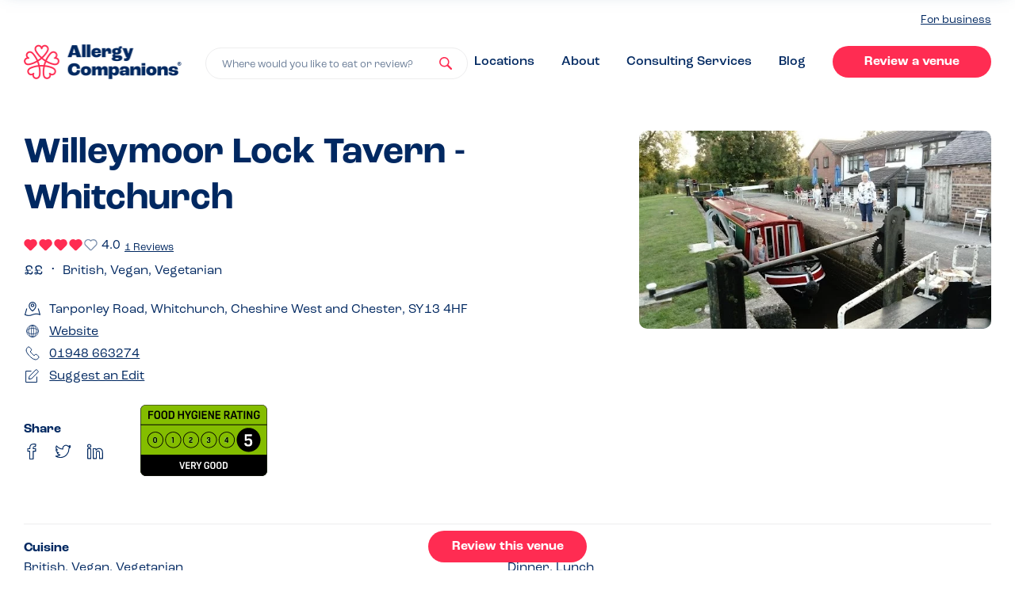

--- FILE ---
content_type: text/html
request_url: https://www.allergycompanions.com/venue/willeymoor-lock-tavern-whitchurch/
body_size: 22010
content:
<!DOCTYPE html>

<html lang="en-GB">
  	<head>
		    <meta charset="UTF-8" />
    <meta name="viewport" content="width=device-width, initial-scale=1, maximum-scale=1">
    <meta name="format-detection" content="telephone=no">
    <link rel="apple-touch-icon" sizes="180x180" href="/favicons/apple-touch-icon.png">
    <link rel="icon" type="image/png" sizes="32x32" href="/favicons/favicon-32x32.png">
    <link rel="icon" type="image/png" sizes="16x16" href="/favicons/favicon-16x16.png">
    <link rel="manifest" href="/favicons/site.webmanifest">
    <link rel="mask-icon" href="/favicons/safari-pinned-tab.svg" color="#ff2c52">
    <meta name="apple-mobile-web-app-title" content="Allergy Companions">
    <meta name="application-name" content="Allergy Companions">
    <meta name="msapplication-TileColor" content="#ff2c52">
    <meta name="theme-color" content="#ffffff">
    <link href="//use.typekit.net/odv7wrm.js" rel="preload" as="script">
    <!-- Global site tag (gtag.js) - Google Analytics -->
<script async src="https://www.googletagmanager.com/gtag/js?id=G-77SL8C8V7Q"></script>
<script> window.dataLayer = window.dataLayer || []; function gtag(){dataLayer.push(arguments);} gtag('js', new Date());

gtag('config', 'G-77SL8C8V7Q');
gtag('config', 'UA-209102708-1');
</script>
<script src="https://www.googleoptimize.com/optimize.js?id=OPT-KT9RCMC"></script>
<script async defer src="https://tools.luckyorange.com/core/lo.js?site-id=a4b15e43"></script><meta name='robots' content='index, follow, max-image-preview:large, max-snippet:-1, max-video-preview:-1' />
	<style>img:is([sizes="auto" i], [sizes^="auto," i]) { contain-intrinsic-size: 3000px 1500px }</style>
	
	<!-- This site is optimized with the Yoast SEO plugin v25.1 - https://yoast.com/wordpress/plugins/seo/ -->
	<style id="aoatfcss" media="all">html{line-height:1.15;-ms-text-size-adjust:100%;-webkit-text-size-adjust:100%}body{margin:0}article,header,nav,section{display:block}h1{font-size:2em;margin:.67em 0}main{display:block}a{background-color:transparent;-webkit-text-decoration-skip:objects}strong{font-weight:inherit}strong{font-weight:bolder}img{border-style:none}svg:not(:root){overflow:hidden}button,input{font-family:sans-serif;font-size:100%;line-height:1.15;margin:0}button{overflow:visible}button{text-transform:none}button,html [type=button]{-webkit-appearance:button}button::-moz-focus-inner,[type=button]::-moz-focus-inner{border-style:none;padding:0}button:-moz-focusring,[type=button]:-moz-focusring{outline:1px dotted ButtonText}input{overflow:visible}[type=checkbox]{box-sizing:border-box;padding:0}::-webkit-file-upload-button{-webkit-appearance:button;font:inherit}h1,h2,.h2,h3,h4{margin-top:0;margin-bottom:.4em}p{font-size:1.3rem;line-height:1.9rem;margin-top:0;margin-bottom:.5em}@media screen and (min-width:991px){p{font-size:1.6rem;line-height:2rem}}#full-member-modal ul{list-style:none;padding:0;margin:1rem 0}#full-member-modal ul li{padding-left:1.5rem;position:relative}#full-member-modal ul li:before{content:"";height:.5rem;width:.5rem;position:absolute;top:.6rem;left:0;display:block;border-radius:.5rem;background-color:#a5e0c7}@media screen and (min-width:991px){#full-member-modal ul li:before{top:.8rem}}#full-member-modal ul li+li{margin-top:.5rem}:root{--reflex-columns:12;--reflex-grid-spacing:1rem;--reflex-xs:576px;--reflex-sm:768px;--reflex-md:992px;--reflex-lg:1200px;--reflex-xlg:1600px;--reflex-xxs-max:575px;--reflex-xs-max:767px;--reflex-sm-max:991px;--reflex-md-max:1199px;--reflex-lg-max:1599px}.container{-webkit-box-sizing:border-box;-moz-box-sizing:border-box;box-sizing:border-box;width:100%;margin-right:auto;margin-left:auto;padding-right:2rem;padding-left:2rem}@media (min-width:576px){.container{max-width:576px}}@media (min-width:768px){.container{max-width:768px}}@media (min-width:992px){.container{max-width:992px}}@media (min-width:1200px){.container{max-width:1200px}}@media (min-width:1600px){.container{max-width:1600px}}[class*=col-]{-webkit-box-sizing:border-box;-moz-box-sizing:border-box;box-sizing:border-box;position:relative;width:100%;vertical-align:top;padding:1rem}[class*=col-]::before,[class*=col-]::after{-webkit-box-sizing:border-box;-moz-box-sizing:border-box;box-sizing:border-box}:root{--swiper-theme-color:#007aff}.swiper{margin-left:auto;margin-right:auto;position:relative;overflow:hidden;list-style:none;padding:0;z-index:1}.swiper-wrapper{position:relative;width:100%;height:100%;z-index:1;display:flex;box-sizing:content-box}.swiper-wrapper{transform:translate3d(0,0,0)}.swiper-slide{flex-shrink:0;width:100%;height:100%;position:relative}.modal{position:relative;z-index:1000}.modal__overlay{position:fixed;top:0;left:0;right:0;bottom:0;background:rgba(255,255,255,.6);display:flex;justify-content:center;align-items:center}.modal__inner{background-color:#fff;width:100%;max-width:69rem;border-radius:1rem;overflow:hidden;box-shadow:0 4px 20px -8px rgba(61,105,142,.55)}.modal__container{padding:3rem;overflow-y:auto;overflow-x:hidden;height:100%}.modal__container h2,.modal__container h3,.modal__container strong{color:#002861}@media screen and (max-width:992px){.modal__container h3{font-size:1.6rem;line-height:1.9rem}}.modal__header{display:flex;justify-content:space-between;align-items:center}.modal__title{margin-top:0;margin-bottom:0}@media screen and (max-width:992px){.modal__title{font-size:2.4rem;line-height:2.9rem}}.modal__close{background:transparent;border:0;position:relative;display:block}.modal__close:before{content:"";height:100%;width:100%;position:absolute;left:0;top:0}.modal__close svg{height:1.4rem;width:1.4rem}.modal__close svg use{fill:#002861}.modal__content{margin-top:2rem;margin-bottom:2rem;line-height:1.5;color:rgba(0,0,0,.8)}.micromodal-slide{display:none}.micromodal-slide .modal__container,.micromodal-slide .modal__overlay{will-change:transform}#full-member-modal p{margin:0 auto 1.5rem}#full-member-modal h3{margin-top:3rem}#nav-close span,#nav-trigger span{position:absolute;width:1px;height:1px;padding:0;margin:-1px;overflow:hidden;clip:rect(0,0,0,0);border:0}.step .step__icon .step__icon-bg{height:5rem;width:5rem;position:absolute;z-index:1;top:0;left:0}.steps--green .step .step__icon .step__icon-bg use{fill:#a5e0c7}.step .step__icon .step__icon-element{height:2.7rem;width:2.7rem;position:relative;z-index:2}.step .step__icon .step__icon-element use{stroke:#002861}h1{font-size:2.4rem;line-height:3rem;font-weight:700}@media screen and (min-width:991px){h1{font-size:4.6rem;line-height:5.8rem}}h2,.h2{font-size:2.1rem;line-height:2.2rem;font-weight:700}@media screen and (min-width:991px){h2,.h2{font-size:3.4rem;line-height:4.2rem}}h3{font-size:1.9rem;line-height:2.2rem;font-weight:700}@media screen and (min-width:991px){h3{font-size:2.8rem;line-height:3.6rem}}h4{font-weight:700;font-size:1.6rem;line-height:1.9rem}@media screen and (min-width:991px){h4{font-size:2.4rem;line-height:3rem}}*,*:after,*:before{box-sizing:border-box}html{font-size:62.5%;overflow-x:hidden;padding-top:54px;-webkit-text-size-adjust:none}html:before{content:"";width:100vw;display:block;background-color:rgba(84,131,170,.5);height:100%;right:0;top:0;position:absolute;z-index:-1;opacity:0}@media screen and (min-width:991px){html{padding-top:0}}body{font-size:1.4em;line-height:1.5;font-weight:400;overflow-x:hidden;-webkit-font-smoothing:antialiased;-moz-osx-font-smoothing:grayscale;color:#002861;font-family:roc-grotesk,"HelveticaNeue-Light","Helvetica Neue Light","Helvetica Neue",Helvetica,Arial,"Lucida Grande",sans-serif}@media screen and (min-width:991px){body{font-size:1.6rem;line-height:2rem}}button,input{font-family:roc-grotesk,"HelveticaNeue-Light","Helvetica Neue Light","Helvetica Neue",Helvetica,Arial,"Lucida Grande",sans-serif}img{max-width:100%;width:100%}a{text-decoration:underline;text-underline-offset:.2rem;html{line-height:1.15;-ms-text-size-adjust:100%;-webkit-text-size-adjust:100%}body{margin:0}article,header,nav,section{display:block}h1{font-size:2em;margin:.67em 0}main{display:block}a{background-color:transparent;-webkit-text-decoration-skip:objects}strong{font-weight:inherit}strong{font-weight:bolder}img{border-style:none}svg:not(:root){overflow:hidden}button,input{font-family:sans-serif;font-size:100%;line-height:1.15;margin:0}button{overflow:visible}button{text-transform:none}button,html [type=button]{-webkit-appearance:button}button::-moz-focus-inner,[type=button]::-moz-focus-inner{border-style:none;padding:0}button:-moz-focusring,[type=button]:-moz-focusring{outline:1px dotted ButtonText}input{overflow:visible}[type=checkbox]{box-sizing:border-box;padding:0}::-webkit-file-upload-button{-webkit-appearance:button;font:inherit}h1,h2,.h2,h3,h4{margin-top:0;margin-bottom:.4em}p{font-size:1.3rem;line-height:1.9rem;margin-top:0;margin-bottom:.5em}@media screen and (min-width:991px){p{font-size:1.6rem;line-height:2rem}}#full-member-modal ul{list-style:none;padding:0;margin:1rem 0}#full-member-modal ul li{padding-left:1.5rem;position:relative}#full-member-modal ul li:before{content:"";height:.5rem;width:.5rem;position:absolute;top:.6rem;left:0;display:block;border-radius:.5rem;background-color:#a5e0c7}@media screen and (min-width:991px){#full-member-modal ul li:before{top:.8rem}}#full-member-modal ul li+li{margin-top:.5rem}:root{--reflex-columns:12;--reflex-grid-spacing:1rem;--reflex-xs:576px;--reflex-sm:768px;--reflex-md:992px;--reflex-lg:1200px;--reflex-xlg:1600px;--reflex-xxs-max:575px;--reflex-xs-max:767px;--reflex-sm-max:991px;--reflex-md-max:1199px;--reflex-lg-max:1599px}.container{-webkit-box-sizing:border-box;-moz-box-sizing:border-box;box-sizing:border-box;width:100%;margin-right:auto;margin-left:auto;padding-right:2rem;padding-left:2rem}@media (min-width:576px){.container{max-width:576px}}@media (min-width:768px){.container{max-width:768px}}@media (min-width:992px){.container{max-width:992px}}@media (min-width:1200px){.container{max-width:1200px}}@media (min-width:1600px){.container{max-width:1600px}}[class*=col-]{-webkit-box-sizing:border-box;-moz-box-sizing:border-box;box-sizing:border-box;position:relative;width:100%;vertical-align:top;padding:1rem}[class*=col-]::before,[class*=col-]::after{-webkit-box-sizing:border-box;-moz-box-sizing:border-box;box-sizing:border-box}:root{--swiper-theme-color:#007aff}.swiper{margin-left:auto;margin-right:auto;position:relative;overflow:hidden;list-style:none;padding:0;z-index:1}.swiper-wrapper{position:relative;width:100%;height:100%;z-index:1;display:flex;box-sizing:content-box}.swiper-wrapper{transform:translate3d(0,0,0)}.swiper-slide{flex-shrink:0;width:100%;height:100%;position:relative}.modal{position:relative;z-index:1000}.modal__overlay{position:fixed;top:0;left:0;right:0;bottom:0;background:rgba(255,255,255,.6);display:flex;justify-content:center;align-items:center}.modal__inner{background-color:#fff;width:100%;max-width:69rem;border-radius:1rem;overflow:hidden;box-shadow:0 4px 20px -8px rgba(61,105,142,.55)}.modal__container{padding:3rem;overflow-y:auto;overflow-x:hidden;height:100%}.modal__container h2,.modal__container h3,.modal__container strong{color:#002861}@media screen and (max-width:992px){.modal__container h3{font-size:1.6rem;line-height:1.9rem}}.modal__header{display:flex;justify-content:space-between;align-items:center}.modal__title{margin-top:0;margin-bottom:0}@media screen and (max-width:992px){.modal__title{font-size:2.4rem;line-height:2.9rem}}.modal__close{background:transparent;border:0;position:relative;display:block}.modal__close:before{content:"";height:100%;width:100%;position:absolute;left:0;top:0}.modal__close svg{height:1.4rem;width:1.4rem}.modal__close svg use{fill:#002861}.modal__content{margin-top:2rem;margin-bottom:2rem;line-height:1.5;color:rgba(0,0,0,.8)}.micromodal-slide{display:none}.micromodal-slide .modal__container,.micromodal-slide .modal__overlay{will-change:transform}#full-member-modal p{margin:0 auto 1.5rem}#full-member-modal h3{margin-top:3rem}#nav-close span,#nav-trigger span{position:absolute;width:1px;height:1px;padding:0;margin:-1px;overflow:hidden;clip:rect(0,0,0,0);border:0}.step .step__icon .step__icon-bg{height:5rem;width:5rem;position:absolute;z-index:1;top:0;left:0}.steps--green .step .step__icon .step__icon-bg use{fill:#a5e0c7}.step .step__icon .step__icon-element{height:2.7rem;width:2.7rem;position:relative;z-index:2}.step .step__icon .step__icon-element use{stroke:#002861}h1{font-size:2.4rem;line-height:3rem;font-weight:700}@media screen and (min-width:991px){h1{font-size:4.6rem;line-height:5.8rem}}h2,.h2{font-size:2.1rem;line-height:2.2rem;font-weight:700}@media screen and (min-width:991px){h2,.h2{font-size:3.4rem;line-height:4.2rem}}h3{font-size:1.9rem;line-height:2.2rem;font-weight:700}@media screen and (min-width:991px){h3{font-size:2.8rem;line-height:3.6rem}}h4{font-weight:700;font-size:1.6rem;line-height:1.9rem}@media screen and (min-width:991px){h4{font-size:2.4rem;line-height:3rem}}*,*:after,*:before{box-sizing:border-box}html{font-size:62.5%;overflow-x:hidden;padding-top:54px;-webkit-text-size-adjust:none}html:before{content:"";width:100vw;display:block;background-color:rgba(84,131,170,.5);height:100%;right:0;top:0;position:absolute;z-index:-1;opacity:0}@media screen and (min-width:991px){html{padding-top:0}}body{font-size:1.4em;line-height:1.5;font-weight:400;overflow-x:hidden;-webkit-font-smoothing:antialiased;-moz-osx-font-smoothing:grayscale;color:#002861;font-family:roc-grotesk,"HelveticaNeue-Light","Helvetica Neue Light","Helvetica Neue",Helvetica,Arial,"Lucida Grande",sans-serif}@media screen and (min-width:991px){body{font-size:1.6rem;line-height:2rem}}button,input{font-family:roc-grotesk,"HelveticaNeue-Light","Helvetica Neue Light","Helvetica Neue",Helvetica,Arial,"Lucida Grande",sans-serif}img{max-width:100%;width:100%}a{text-decoration:underline;text-underline-offset:.2rem;color:#002861}.container{padding-right:1rem;padding-left:1rem}@media (min-width:576px){.container{max-width:100%}}@media (min-width:768px){.container{max-width:100%}}@media (min-width:992px){.container{max-width:124rem}}@media (min-width:1200px){.container{max-width:124rem}}@media (min-width:1600px){.container{max-width:124rem}}.list--unstyled{list-style:none;padding:0;margin:0}.list--inline li{display:inline-block}button,a{outline:none!important}.section{padding:4rem 0}@media screen and (min-width:991px){.section{padding:8rem 0}}@media screen and (min-width:991px){.search-box{position:relative;width:100%;max-width:50rem}}.steps{display:flex;justify-content:space-between;flex-wrap:wrap;border-radius:2rem;padding:3rem 4rem;max-width:610px;flex-direction:column;margin:0 auto}.steps .step{flex:0 1 27%}.steps .step+.step{margin-top:3rem}@media screen and (min-width:991px){.steps{flex-direction:row;max-width:100%}.steps .step+.step{margin-top:0}}.steps.steps--green{background-color:#e4f6ef}.step{display:flex;align-items:flex-start}.step .step__title{font-size:1.9rem;line-height:2.2rem}.step .step__icon{height:5rem;flex:0 0 5rem;width:5rem;margin-right:2rem;overflow:hidden;display:flex;align-items:center;justify-content:center;position:relative}@media screen and (min-width:991px){.step .step__title{font-size:2.4rem;line-height:3rem}}.venue{display:flex;flex-wrap:wrap;box-shadow:0 4px 20px -8px rgba(61,105,142,.55);border-radius:1rem;overflow:hidden}.venue .venue__image{flex:0 1 12rem;display:flex;border-radius:1rem 0 0 1rem;overflow:hidden;z-index:3;text-decoration:none;height:15.1rem}.venue .venue__image img{object-fit:cover;display:block;width:100%;height:100%}.venue .venue__content{flex:1 0 60%;display:flex;padding:2rem;border-radius:0 1rem 1rem 0;background-color:#fff;z-index:4;border-bottom:.1rem solid #ededee;text-decoration:none;overflow:hidden;min-height:13.3rem;position:relative;text-align:left}.venue .venue__content>div{align-self:center}.venue .venue__title{margin:0 auto .5rem;color:#002861;font-size:1.6rem;line-height:1.9rem;font-weight:700;max-height:3.8rem;overflow:hidden;display:block}@media screen and (min-width:991px){.venue .venue__title{font-size:2rem;line-height:2.5rem;max-height:5rem}}.venue .venue__ratings{display:flex;margin:1rem 0;color:#002861}@media screen and (max-width:350px){.venue{flex-direction:column}.venue .venue__image{border-radius:0}}.venue.venue--small .venue__image{height:12rem}.venue.venue--small .venue__content{min-height:12rem;padding:1.4rem 1.5rem}.venue.venue--small .venue__title{font-size:1.6rem;line-height:1.9rem;max-height:1.9rem;overflow:hidden}.venue.venue--small .venue__description{font-size:1.3rem;line-height:1.9rem}.venue.venue--small .venue__ratings{margin-bottom:0;align-items:center}.venue.venue--small .venue__ratings .pill{margin-left:1rem}.rating{display:flex}.rating .rating__item{line-height:0}.rating .rating__item+.rating__item{margin-left:.2rem}.rating .rating__item .rating__icon{width:1.2rem;height:1.2rem}@media screen and (min-width:991px){.rating .rating__item .rating__icon{width:1.2rem;height:1.2rem}}.btn{position:relative;appearance:none;outline:none;display:inline-block;text-decoration:none;font-weight:700;padding:1rem 2.3rem 1rem;font-size:1.6rem;line-height:2rem;border-radius:2.6rem;border:none;text-align:center;text-align-last:center;min-width:20rem;background-color:#ff2c52;color:#fff;box-shadow:0 4px 20px -8px rgba(61,105,142,0)}.pill{font-size:1.1rem;line-height:1.6rem;font-weight:700;border-radius:2rem;background-color:#a5e0c7;color:#002861;padding:.3rem 1rem .1rem;outline:none;border:none;appearance:none;font-family:roc-grotesk,"HelveticaNeue-Light","Helvetica Neue Light","Helvetica Neue",Helvetica,Arial,"Lucida Grande",sans-serif;display:flex;align-items:center}#cliSettingsPopup .cli-tab-footer .wt-cli-privacy-accept-btn{background-color:#002861;color:#fff}#cliSettingsPopup .cli-switch input:checked+.cli-slider{background-color:#002861}#home-swiper{overflow:hidden;padding-left:5rem;padding-right:1rem;height:282px}@media screen and (min-width:991px){#home-swiper{height:100%;margin-right:-1.5rem}}#home-swiper .swiper-wrapper .swiper-slide{width:40.5rem;display:flex;align-items:flex-start}#home-swiper .swiper-wrapper .swiper-slide .venue{max-width:40.5rem;margin-left:1rem;margin-right:auto}@media screen and (max-width:350px){#home-swiper .swiper-wrapper .swiper-slide .venue{flex-direction:row}#home-swiper .swiper-wrapper .swiper-slide .venue .venue__image{border-radius:1rem 0 0 1rem}}#home-swiper .swiper-wrapper .swiper-slide.even .venue{margin-top:auto;margin-bottom:2rem}@media screen and (min-width:991px){#home-swiper .swiper-wrapper .swiper-slide.even .venue{margin:0 2rem 0 auto}}@media screen and (min-width:991px){#home-swiper .swiper-wrapper .swiper-slide{width:auto;height:12rem}}.site-nav{width:100%;position:fixed;top:0;left:0;z-index:100;padding:1rem 0;background-color:#fff;box-shadow:0 4px 20px -8px rgba(61,105,142,.55)}.site-nav__inner{display:flex;justify-content:space-between;align-items:center}.site-nav__left{flex:0 1 10rem}.site-nav__center .logo{max-width:15rem;line-height:0}.site-nav__center .large-logo{display:none}.site-nav__right{flex:0 1 10rem}@media screen and (min-width:991px){.site-nav{padding:1.5rem 0;position:relative;box-shadow:none;background-color:#fff}.site-nav__left{display:none}.site-nav__center{flex:1;display:flex;align-items:flex-end}.site-nav__center .logo{max-width:19.9rem}.site-nav__right{flex:1 10rem}.site-nav__right #nav-trigger{display:none}.site-nav__right #desktop-nav{display:block;text-align:right}.home .site-nav{background-color:#ebf0f5}.home .site-nav .logo{display:none}.home .site-nav .large-logo{display:block}}.logo{display:block}#nav-trigger{display:flex;align-items:center;justify-content:center;appearance:none;border:none;background-color:transparent;padding:1rem}#nav-trigger svg{display:block;width:1.6rem;height:1.4rem}.site-nav__right #nav-trigger{margin-left:auto;margin-right:0;padding-right:0}#nav-close{appearance:none;border:none;background-color:transparent;padding:1rem}#nav-close svg{display:block;height:1.6rem;width:1.6rem}#nav-close svg use{fill:#fff}#home-header{background-color:#ebf0f5;padding:5rem 0 3rem}@media screen and (min-width:991px){#home-header{min-height:60vh;height:50rem;padding:0}}#home-header__inner{display:block;height:100%;width:100%;align-items:center;flex-direction:column;padding-left:0;padding-right:0}@media screen and (min-width:991px){#home-header__inner{display:flex;flex-direction:row;padding-left:2rem;padding-right:2rem}}#home-header__search{padding-left:2rem;padding-right:2rem}#home-header__search h1{font-size:2.8rem;line-height:3.4rem;margin-bottom:3rem}@media screen and (min-width:991px){#home-header__search{flex:0 0 47.8rem;padding-left:0;padding-right:0}#home-header__search h1{font-size:4.6rem;line-height:5.8rem}}#home-header__venues{flex:1;overflow:hidden;height:100%;margin-top:4.5rem}@media screen and (min-width:991px){#home-header__venues{margin-top:0;position:relative}#home-header__venues:before,#home-header__venues:after{content:"";height:4rem;width:100%;position:absolute;left:0;display:block;z-index:5}#home-header__venues:before{background-image:linear-gradient(180deg,#EBF0F5 0%,rgba(235,240,245,0) 100%);top:0}#home-header__venues:after{background-image:linear-gradient(180deg,rgba(235,240,245,0) 0%,#EBF0F5 100%);bottom:0}}#popout-nav{position:fixed;right:0;top:0;width:100%;background-color:#002861;color:#fff;height:100%;z-index:102;padding:2rem;transform:translateX(100%);display:flex;flex-direction:column}#popout-nav #popout-nav__header{display:flex;justify-content:space-between;align-items:flex-start;margin-bottom:5rem}#popout-nav #popout-nav__inner{display:flex;flex:1;flex-direction:column;padding:0 .5rem}#popout-nav #popout-nav__inner .create-links{margin-top:auto}#popout-nav .search-box{flex:1 1 70%;width:70%}#popout-nav #nav-close{padding:0 0 2rem 2rem}.nav-links li+li{margin-top:3rem}.nav-links li a:not(.btn){color:#fff;font-size:1.9rem;line-height:2.3rem;text-decoration:none;font-weight:700}#desktop-nav{display:none}#desktop-nav li+li{margin-top:0;margin-left:6rem}#desktop-nav li a:not(.btn){color:#002861;font-size:1.6rem;line-height:2.8rem;text-decoration:none;font-weight:500}#desktop-business{text-align:right;margin-bottom:2rem;display:none}#desktop-business a{font-size:1.4rem}@media screen and (min-width:991px){#desktop-business{display:block}}.create-links li+li{margin-top:4rem}.create-links li h3{margin-top:0;line-height:1;margin-bottom:1rem}.search-trigger svg{height:1.6rem;width:1.6rem;position:absolute;right:1.9rem;top:0;bottom:0;margin:auto}.search-trigger svg use{fill:#ff2c52}.search-trigger{-webkit-appearance:none;appearance:none;display:block;width:100%;line-height:1.9rem;font-size:1.3rem;color:#6a7d97;border-radius:2rem;outline:none!important;padding:1.1rem 5rem .8rem 2rem;border:.1rem solid #fff;text-align:left;background-color:#fff;white-space:nowrap;overflow:hidden;text-overflow:ellipsis;position:relative}color:#002861}.container{padding-right:1rem;padding-left:1rem}@media (min-width:576px){.container{max-width:100%}}@media (min-width:768px){.container{max-width:100%}}@media (min-width:992px){.container{max-width:124rem}}@media (min-width:1200px){.container{max-width:124rem}}@media (min-width:1600px){.container{max-width:124rem}}.list--unstyled{list-style:none;padding:0;margin:0}.list--inline li{display:inline-block}button,a{outline:none!important}.section{padding:4rem 0}@media screen and (min-width:991px){.section{padding:8rem 0}}@media screen and (min-width:991px){.search-box{position:relative;width:100%;max-width:50rem}}.steps{display:flex;justify-content:space-between;flex-wrap:wrap;border-radius:2rem;padding:3rem 4rem;max-width:610px;flex-direction:column;margin:0 auto}.steps .step{flex:0 1 27%}.steps .step+.step{margin-top:3rem}@media screen and (min-width:991px){.steps{flex-direction:row;max-width:100%}.steps .step+.step{margin-top:0}}.steps.steps--green{background-color:#e4f6ef}.step{display:flex;align-items:flex-start}.step .step__title{font-size:1.9rem;line-height:2.2rem}.step .step__icon{height:5rem;flex:0 0 5rem;width:5rem;margin-right:2rem;overflow:hidden;display:flex;align-items:center;justify-content:center;position:relative}@media screen and (min-width:991px){.step .step__title{font-size:2.4rem;line-height:3rem}}.venue{display:flex;flex-wrap:wrap;box-shadow:0 4px 20px -8px rgba(61,105,142,.55);border-radius:1rem;overflow:hidden}.venue .venue__image{flex:0 1 12rem;display:flex;border-radius:1rem 0 0 1rem;overflow:hidden;z-index:3;text-decoration:none;height:15.1rem}.venue .venue__image img{object-fit:cover;display:block;width:100%;height:100%}.venue .venue__content{flex:1 0 60%;display:flex;padding:2rem;border-radius:0 1rem 1rem 0;background-color:#fff;z-index:4;border-bottom:.1rem solid #ededee;text-decoration:none;overflow:hidden;min-height:13.3rem;position:relative;text-align:left}.venue .venue__content>div{align-self:center}.venue .venue__title{margin:0 auto .5rem;color:#002861;font-size:1.6rem;line-height:1.9rem;font-weight:700;max-height:3.8rem;overflow:hidden;display:block}@media screen and (min-width:991px){.venue .venue__title{font-size:2rem;line-height:2.5rem;max-height:5rem}}.venue .venue__ratings{display:flex;margin:1rem 0;color:#002861}@media screen and (max-width:350px){.venue{flex-direction:column}.venue .venue__image{border-radius:0}}.venue.venue--small .venue__image{height:12rem}.venue.venue--small .venue__content{min-height:12rem;padding:1.4rem 1.5rem}.venue.venue--small .venue__title{font-size:1.6rem;line-height:1.9rem;max-height:1.9rem;overflow:hidden}.venue.venue--small .venue__description{font-size:1.3rem;line-height:1.9rem}.venue.venue--small .venue__ratings{margin-bottom:0;align-items:center}.venue.venue--small .venue__ratings .pill{margin-left:1rem}.rating{display:flex}.rating .rating__item{line-height:0}.rating .rating__item+.rating__item{margin-left:.2rem}.rating .rating__item .rating__icon{width:1.2rem;height:1.2rem}@media screen and (min-width:991px){.rating .rating__item .rating__icon{width:1.2rem;height:1.2rem}}.btn{position:relative;appearance:none;outline:none;display:inline-block;text-decoration:none;font-weight:700;padding:1rem 2.3rem 1rem;font-size:1.6rem;line-height:2rem;border-radius:2.6rem;border:none;text-align:center;text-align-last:center;min-width:20rem;background-color:#ff2c52;color:#fff;box-shadow:0 4px 20px -8px rgba(61,105,142,0)}.pill{font-size:1.1rem;line-height:1.6rem;font-weight:700;border-radius:2rem;background-color:#a5e0c7;color:#002861;padding:.3rem 1rem .1rem;outline:none;border:none;appearance:none;font-family:roc-grotesk,"HelveticaNeue-Light","Helvetica Neue Light","Helvetica Neue",Helvetica,Arial,"Lucida Grande",sans-serif;display:flex;align-items:center}#cliSettingsPopup .cli-tab-footer .wt-cli-privacy-accept-btn{background-color:#002861;color:#fff}#cliSettingsPopup .cli-switch input:checked+.cli-slider{background-color:#002861}#home-swiper{overflow:hidden;padding-left:5rem;padding-right:1rem;height:28.2rem}@media screen and (min-width:991px){#home-swiper{height:100%;margin-right:-1.5rem}}#home-swiper .swiper-wrapper .swiper-slide{width:40.5rem;display:flex;align-items:flex-start}#home-swiper .swiper-wrapper .swiper-slide .venue{max-width:40.5rem;margin-left:1rem;margin-right:auto}@media screen and (max-width:350px){#home-swiper .swiper-wrapper .swiper-slide .venue{flex-direction:row}#home-swiper .swiper-wrapper .swiper-slide .venue .venue__image{border-radius:1rem 0 0 1rem}}#home-swiper .swiper-wrapper .swiper-slide.even .venue{margin-top:auto;margin-bottom:2rem}@media screen and (min-width:991px){#home-swiper .swiper-wrapper .swiper-slide.even .venue{margin:0 2rem 0 auto}}@media screen and (min-width:991px){#home-swiper .swiper-wrapper .swiper-slide{width:auto;height:12rem}}.site-nav{width:100%;position:fixed;top:0;left:0;z-index:100;padding:1rem 0;background-color:#fff;box-shadow:0 4px 20px -8px rgba(61,105,142,.55)}.site-nav__inner{display:flex;justify-content:space-between;align-items:center}.site-nav__left{flex:0 1 10rem}.site-nav__center .logo{max-width:15rem;line-height:0}.site-nav__center .large-logo{display:none}.site-nav__right{flex:0 1 10rem}@media screen and (min-width:991px){.site-nav{padding:1.5rem 0;position:relative;box-shadow:none;background-color:#fff}.site-nav__left{display:none}.site-nav__center{flex:1;display:flex;align-items:flex-end}.site-nav__center .logo{max-width:19.9rem}.site-nav__right{flex:1 10rem}.site-nav__right #nav-trigger{display:none}.site-nav__right #desktop-nav{display:block;text-align:right}.home .site-nav{background-color:#ebf0f5}.home .site-nav .logo{display:none}.home .site-nav .large-logo{display:block}}.logo{display:block}#nav-trigger{display:flex;align-items:center;justify-content:center;appearance:none;border:none;background-color:transparent;padding:1rem}#nav-trigger svg{display:block;width:1.6rem;height:1.4rem}.site-nav__right #nav-trigger{margin-left:auto;margin-right:0;padding-right:0}#nav-close{appearance:none;border:none;background-color:transparent;padding:1rem}#nav-close svg{display:block;height:1.6rem;width:1.6rem}#nav-close svg use{fill:#fff}#home-header{background-color:#ebf0f5;padding:5rem 0 3rem}@media screen and (min-width:991px){#home-header{min-height:60vh;height:50rem;padding:0}}#home-header__inner{display:block;height:100%;width:100%;align-items:center;flex-direction:column;padding-left:0;padding-right:0}@media screen and (min-width:991px){#home-header__inner{display:flex;flex-direction:row;padding-left:2rem;padding-right:2rem}}#home-header__search{padding-left:2rem;padding-right:2rem}#home-header__search h1{font-size:2.8rem;line-height:3.4rem;margin-bottom:3rem}@media screen and (min-width:991px){#home-header__search{flex:0 0 47.8rem;padding-left:0;padding-right:0}#home-header__search h1{font-size:4.6rem;line-height:5.8rem}}#home-header__venues{flex:1;overflow:hidden;height:100%;margin-top:4.5rem}@media screen and (min-width:991px){#home-header__venues{margin-top:0;position:relative}#home-header__venues:before,#home-header__venues:after{content:"";height:4rem;width:100%;position:absolute;left:0;display:block;z-index:5}#home-header__venues:before{background-image:linear-gradient(180deg,#EBF0F5 0%,rgba(235,240,245,0) 100%);top:0}#home-header__venues:after{background-image:linear-gradient(180deg,rgba(235,240,245,0) 0%,#EBF0F5 100%);bottom:0}}#popout-nav{position:fixed;right:0;top:0;width:100%;background-color:#002861;color:#fff;height:100%;z-index:102;padding:2rem;transform:translateX(100%);display:flex;flex-direction:column}#popout-nav #popout-nav__header{display:flex;justify-content:space-between;align-items:flex-start;margin-bottom:5rem}#popout-nav #popout-nav__inner{display:flex;flex:1;flex-direction:column;padding:0 .5rem}#popout-nav #popout-nav__inner .create-links{margin-top:auto}#popout-nav .search-box{flex:1 1 70%;width:70%}#popout-nav #nav-close{padding:0 0 2rem 2rem}.nav-links li+li{margin-top:3rem}.nav-links li a:not(.btn){color:#fff;font-size:1.9rem;line-height:2.3rem;text-decoration:none;font-weight:700}#desktop-nav{display:none}#desktop-nav li+li{margin-top:0;margin-left:6rem}#desktop-nav li a:not(.btn){color:#002861;font-size:1.6rem;line-height:2.8rem;text-decoration:none;font-weight:500}#desktop-business{text-align:right;margin-bottom:2rem;display:none}#desktop-business a{font-size:1.4rem}@media screen and (min-width:991px){#desktop-business{display:block}}.create-links li+li{margin-top:4rem}.create-links li h3{margin-top:0;line-height:1;margin-bottom:1rem}.search-trigger svg{height:1.6rem;width:1.6rem;position:absolute;right:1.9rem;top:0;bottom:0;margin:auto}.search-trigger svg use{fill:#ff2c52}.search-trigger{-webkit-appearance:none;appearance:none;display:block;width:100%;line-height:1.9rem;font-size:1.3rem;color:#6a7d97;border-radius:2rem;outline:none!important;padding:1.1rem 5rem .8rem 2rem;border:.1rem solid #fff;text-align:left;background-color:#fff;white-space:nowrap;overflow:hidden;text-overflow:ellipsis;position:relative}.form__control{-webkit-appearance:none;appearance:none;display:block;width:100%;border:.1rem solid #EDEDEE;border-radius:2rem;padding:1.1rem 2rem .8rem;line-height:1.9rem;font-size:1.3rem;outline:none;color:#002861;resize:vertical;background-color:#fff}.search-box{min-height:4rem}.btn.btn--outline,.btn.btn--filter{background-color:#fff;border:1px solid #002861;font-weight:700;line-height:1.9rem;color:#002861}.btn.btn--filter{border:1px solid #ededee;padding:.4rem 1.3rem .5rem;font-size:1.3rem;line-height:1.5rem;min-width:0}.btn__icon{max-width:1.2rem;max-height:1.2rem;margin-left:.5rem;position:relative;top:.25rem}</style><link rel="stylesheet" media="print" href="https://www.allergycompanions.com/wp-content/cache/autoptimize/css/autoptimize_257ae70914dcab84e9bac06010e1a703.css" onload="this.onload=null;this.media='all';"><noscript id="aonoscrcss"><link media="all" href="https://www.allergycompanions.com/wp-content/cache/autoptimize/css/autoptimize_257ae70914dcab84e9bac06010e1a703.css" rel="stylesheet"></noscript><title>Willeymoor Lock Tavern - Whitchurch &#187; Leave A Review &#187; Allergy Companions</title>
	<meta name="description" content="Is Willeymoor Lock Tavern allergy friendly? Did you enjoy your meal? Let others know about your experience to help the community!" />
	<link rel="canonical" href="https://www.allergycompanions.com/venue/willeymoor-lock-tavern-whitchurch/" />
	<meta property="og:locale" content="en_GB" />
	<meta property="og:type" content="article" />
	<meta property="og:title" content="Willeymoor Lock Tavern - Whitchurch &#187; Leave A Review &#187; Allergy Companions" />
	<meta property="og:description" content="Is Willeymoor Lock Tavern allergy friendly? Did you enjoy your meal? Let others know about your experience to help the community!" />
	<meta property="og:url" content="https://www.allergycompanions.com/venue/willeymoor-lock-tavern-whitchurch/" />
	<meta property="og:site_name" content="Allergy Companions" />
	<meta property="og:image" content="https://www.allergycompanions.com/wp-content/uploads/2023/05/ChIJyZ9HDieTekgRKXpGW066Zrk.jpg" />
	<meta property="og:image:width" content="600" />
	<meta property="og:image:height" content="338" />
	<meta property="og:image:type" content="image/jpeg" />
	<meta name="twitter:card" content="summary_large_image" />
	<script type="application/ld+json" class="yoast-schema-graph">{"@context":"https://schema.org","@graph":[{"@type":"WebPage","@id":"https://www.allergycompanions.com/venue/willeymoor-lock-tavern-whitchurch/","url":"https://www.allergycompanions.com/venue/willeymoor-lock-tavern-whitchurch/","name":"Willeymoor Lock Tavern - Whitchurch &#187; Leave A Review &#187; Allergy Companions","isPartOf":{"@id":"https://www.allergycompanions.com/#website"},"primaryImageOfPage":{"@id":"https://www.allergycompanions.com/venue/willeymoor-lock-tavern-whitchurch/#primaryimage"},"image":{"@id":"https://www.allergycompanions.com/venue/willeymoor-lock-tavern-whitchurch/#primaryimage"},"thumbnailUrl":"https://www.allergycompanions.com/wp-content/uploads/2023/05/ChIJyZ9HDieTekgRKXpGW066Zrk.jpg","datePublished":"2023-05-11T16:30:40+00:00","description":"Is Willeymoor Lock Tavern allergy friendly? Did you enjoy your meal? Let others know about your experience to help the community!","breadcrumb":{"@id":"https://www.allergycompanions.com/venue/willeymoor-lock-tavern-whitchurch/#breadcrumb"},"inLanguage":"en-GB","potentialAction":[{"@type":"ReadAction","target":["https://www.allergycompanions.com/venue/willeymoor-lock-tavern-whitchurch/"]}]},{"@type":"ImageObject","inLanguage":"en-GB","@id":"https://www.allergycompanions.com/venue/willeymoor-lock-tavern-whitchurch/#primaryimage","url":"https://www.allergycompanions.com/wp-content/uploads/2023/05/ChIJyZ9HDieTekgRKXpGW066Zrk.jpg","contentUrl":"https://www.allergycompanions.com/wp-content/uploads/2023/05/ChIJyZ9HDieTekgRKXpGW066Zrk.jpg","width":600,"height":338},{"@type":"BreadcrumbList","@id":"https://www.allergycompanions.com/venue/willeymoor-lock-tavern-whitchurch/#breadcrumb","itemListElement":[{"@type":"ListItem","position":1,"name":"Home","item":"https://www.allergycompanions.com/"},{"@type":"ListItem","position":2,"name":"Venues","item":"https://www.allergycompanions.com/venue/"},{"@type":"ListItem","position":3,"name":"Willeymoor Lock Tavern &#8211; Whitchurch"}]},{"@type":"WebSite","@id":"https://www.allergycompanions.com/#website","url":"https://www.allergycompanions.com/","name":"Allergy Companions","description":"Find allergy friendly food venues","publisher":{"@id":"https://www.allergycompanions.com/#organization"},"potentialAction":[{"@type":"SearchAction","target":{"@type":"EntryPoint","urlTemplate":"https://www.allergycompanions.com/?s={search_term_string}"},"query-input":{"@type":"PropertyValueSpecification","valueRequired":true,"valueName":"search_term_string"}}],"inLanguage":"en-GB"},{"@type":"Organization","@id":"https://www.allergycompanions.com/#organization","name":"Allergy Companions","url":"https://www.allergycompanions.com/","logo":{"@type":"ImageObject","inLanguage":"en-GB","@id":"https://www.allergycompanions.com/#/schema/logo/image/","url":"https://www.allergycompanions.com/wp-content/uploads/2021/09/logo-fullwidth-2x.png","contentUrl":"https://www.allergycompanions.com/wp-content/uploads/2021/09/logo-fullwidth-2x.png","width":966,"height":142,"caption":"Allergy Companions"},"image":{"@id":"https://www.allergycompanions.com/#/schema/logo/image/"}},{"@type":"FoodEstablishment","url":"https://www.allergycompanions.com/venue/willeymoor-lock-tavern-whitchurch/","name":"Willeymoor Lock Tavern &#8211; Whitchurch","image":"https://www.allergycompanions.com/wp-content/uploads/2023/05/ChIJyZ9HDieTekgRKXpGW066Zrk.jpg","priceRange":"££","servesCuisine":"British, Vegan, Vegetarian","telephone":"01948 663274","aggregateRating":{"@type":"AggregateRating","ratingValue":"4","reviewCount":"1"},"address":{"@type":"PostalAddress","streetAddress":"Tarporley Road","addressLocality":"Whitchurch","addressRegion":"Cheshire West and Chester","postalCode":"SY13 4HF","addressCountry":{"@type":"Country","name":"United Kingdom"}}}]}</script>
	<!-- / Yoast SEO plugin. -->


<link rel='dns-prefetch' href='//www.allergycompanions.com' />
<script type="text/javascript">
/* <![CDATA[ */
window._wpemojiSettings = {"baseUrl":"https:\/\/s.w.org\/images\/core\/emoji\/15.0.3\/72x72\/","ext":".png","svgUrl":"https:\/\/s.w.org\/images\/core\/emoji\/15.0.3\/svg\/","svgExt":".svg","source":{"concatemoji":"https:\/\/www.allergycompanions.com\/wp-includes\/js\/wp-emoji-release.min.js?ver=6.7.1"}};
/*! This file is auto-generated */
!function(i,n){var o,s,e;function c(e){try{var t={supportTests:e,timestamp:(new Date).valueOf()};sessionStorage.setItem(o,JSON.stringify(t))}catch(e){}}function p(e,t,n){e.clearRect(0,0,e.canvas.width,e.canvas.height),e.fillText(t,0,0);var t=new Uint32Array(e.getImageData(0,0,e.canvas.width,e.canvas.height).data),r=(e.clearRect(0,0,e.canvas.width,e.canvas.height),e.fillText(n,0,0),new Uint32Array(e.getImageData(0,0,e.canvas.width,e.canvas.height).data));return t.every(function(e,t){return e===r[t]})}function u(e,t,n){switch(t){case"flag":return n(e,"\ud83c\udff3\ufe0f\u200d\u26a7\ufe0f","\ud83c\udff3\ufe0f\u200b\u26a7\ufe0f")?!1:!n(e,"\ud83c\uddfa\ud83c\uddf3","\ud83c\uddfa\u200b\ud83c\uddf3")&&!n(e,"\ud83c\udff4\udb40\udc67\udb40\udc62\udb40\udc65\udb40\udc6e\udb40\udc67\udb40\udc7f","\ud83c\udff4\u200b\udb40\udc67\u200b\udb40\udc62\u200b\udb40\udc65\u200b\udb40\udc6e\u200b\udb40\udc67\u200b\udb40\udc7f");case"emoji":return!n(e,"\ud83d\udc26\u200d\u2b1b","\ud83d\udc26\u200b\u2b1b")}return!1}function f(e,t,n){var r="undefined"!=typeof WorkerGlobalScope&&self instanceof WorkerGlobalScope?new OffscreenCanvas(300,150):i.createElement("canvas"),a=r.getContext("2d",{willReadFrequently:!0}),o=(a.textBaseline="top",a.font="600 32px Arial",{});return e.forEach(function(e){o[e]=t(a,e,n)}),o}function t(e){var t=i.createElement("script");t.src=e,t.defer=!0,i.head.appendChild(t)}"undefined"!=typeof Promise&&(o="wpEmojiSettingsSupports",s=["flag","emoji"],n.supports={everything:!0,everythingExceptFlag:!0},e=new Promise(function(e){i.addEventListener("DOMContentLoaded",e,{once:!0})}),new Promise(function(t){var n=function(){try{var e=JSON.parse(sessionStorage.getItem(o));if("object"==typeof e&&"number"==typeof e.timestamp&&(new Date).valueOf()<e.timestamp+604800&&"object"==typeof e.supportTests)return e.supportTests}catch(e){}return null}();if(!n){if("undefined"!=typeof Worker&&"undefined"!=typeof OffscreenCanvas&&"undefined"!=typeof URL&&URL.createObjectURL&&"undefined"!=typeof Blob)try{var e="postMessage("+f.toString()+"("+[JSON.stringify(s),u.toString(),p.toString()].join(",")+"));",r=new Blob([e],{type:"text/javascript"}),a=new Worker(URL.createObjectURL(r),{name:"wpTestEmojiSupports"});return void(a.onmessage=function(e){c(n=e.data),a.terminate(),t(n)})}catch(e){}c(n=f(s,u,p))}t(n)}).then(function(e){for(var t in e)n.supports[t]=e[t],n.supports.everything=n.supports.everything&&n.supports[t],"flag"!==t&&(n.supports.everythingExceptFlag=n.supports.everythingExceptFlag&&n.supports[t]);n.supports.everythingExceptFlag=n.supports.everythingExceptFlag&&!n.supports.flag,n.DOMReady=!1,n.readyCallback=function(){n.DOMReady=!0}}).then(function(){return e}).then(function(){var e;n.supports.everything||(n.readyCallback(),(e=n.source||{}).concatemoji?t(e.concatemoji):e.wpemoji&&e.twemoji&&(t(e.twemoji),t(e.wpemoji)))}))}((window,document),window._wpemojiSettings);
/* ]]> */
</script>

<style id='wp-emoji-styles-inline-css' type='text/css'>

	img.wp-smiley, img.emoji {
		display: inline !important;
		border: none !important;
		box-shadow: none !important;
		height: 1em !important;
		width: 1em !important;
		margin: 0 0.07em !important;
		vertical-align: -0.1em !important;
		background: none !important;
		padding: 0 !important;
	}
</style>

<style id='classic-theme-styles-inline-css' type='text/css'>
/*! This file is auto-generated */
.wp-block-button__link{color:#fff;background-color:#32373c;border-radius:9999px;box-shadow:none;text-decoration:none;padding:calc(.667em + 2px) calc(1.333em + 2px);font-size:1.125em}.wp-block-file__button{background:#32373c;color:#fff;text-decoration:none}
</style>
<style id='global-styles-inline-css' type='text/css'>
:root{--wp--preset--aspect-ratio--square: 1;--wp--preset--aspect-ratio--4-3: 4/3;--wp--preset--aspect-ratio--3-4: 3/4;--wp--preset--aspect-ratio--3-2: 3/2;--wp--preset--aspect-ratio--2-3: 2/3;--wp--preset--aspect-ratio--16-9: 16/9;--wp--preset--aspect-ratio--9-16: 9/16;--wp--preset--color--black: #000000;--wp--preset--color--cyan-bluish-gray: #abb8c3;--wp--preset--color--white: #ffffff;--wp--preset--color--pale-pink: #f78da7;--wp--preset--color--vivid-red: #cf2e2e;--wp--preset--color--luminous-vivid-orange: #ff6900;--wp--preset--color--luminous-vivid-amber: #fcb900;--wp--preset--color--light-green-cyan: #7bdcb5;--wp--preset--color--vivid-green-cyan: #00d084;--wp--preset--color--pale-cyan-blue: #8ed1fc;--wp--preset--color--vivid-cyan-blue: #0693e3;--wp--preset--color--vivid-purple: #9b51e0;--wp--preset--gradient--vivid-cyan-blue-to-vivid-purple: linear-gradient(135deg,rgba(6,147,227,1) 0%,rgb(155,81,224) 100%);--wp--preset--gradient--light-green-cyan-to-vivid-green-cyan: linear-gradient(135deg,rgb(122,220,180) 0%,rgb(0,208,130) 100%);--wp--preset--gradient--luminous-vivid-amber-to-luminous-vivid-orange: linear-gradient(135deg,rgba(252,185,0,1) 0%,rgba(255,105,0,1) 100%);--wp--preset--gradient--luminous-vivid-orange-to-vivid-red: linear-gradient(135deg,rgba(255,105,0,1) 0%,rgb(207,46,46) 100%);--wp--preset--gradient--very-light-gray-to-cyan-bluish-gray: linear-gradient(135deg,rgb(238,238,238) 0%,rgb(169,184,195) 100%);--wp--preset--gradient--cool-to-warm-spectrum: linear-gradient(135deg,rgb(74,234,220) 0%,rgb(151,120,209) 20%,rgb(207,42,186) 40%,rgb(238,44,130) 60%,rgb(251,105,98) 80%,rgb(254,248,76) 100%);--wp--preset--gradient--blush-light-purple: linear-gradient(135deg,rgb(255,206,236) 0%,rgb(152,150,240) 100%);--wp--preset--gradient--blush-bordeaux: linear-gradient(135deg,rgb(254,205,165) 0%,rgb(254,45,45) 50%,rgb(107,0,62) 100%);--wp--preset--gradient--luminous-dusk: linear-gradient(135deg,rgb(255,203,112) 0%,rgb(199,81,192) 50%,rgb(65,88,208) 100%);--wp--preset--gradient--pale-ocean: linear-gradient(135deg,rgb(255,245,203) 0%,rgb(182,227,212) 50%,rgb(51,167,181) 100%);--wp--preset--gradient--electric-grass: linear-gradient(135deg,rgb(202,248,128) 0%,rgb(113,206,126) 100%);--wp--preset--gradient--midnight: linear-gradient(135deg,rgb(2,3,129) 0%,rgb(40,116,252) 100%);--wp--preset--font-size--small: 13px;--wp--preset--font-size--medium: 20px;--wp--preset--font-size--large: 36px;--wp--preset--font-size--x-large: 42px;--wp--preset--spacing--20: 0.44rem;--wp--preset--spacing--30: 0.67rem;--wp--preset--spacing--40: 1rem;--wp--preset--spacing--50: 1.5rem;--wp--preset--spacing--60: 2.25rem;--wp--preset--spacing--70: 3.38rem;--wp--preset--spacing--80: 5.06rem;--wp--preset--shadow--natural: 6px 6px 9px rgba(0, 0, 0, 0.2);--wp--preset--shadow--deep: 12px 12px 50px rgba(0, 0, 0, 0.4);--wp--preset--shadow--sharp: 6px 6px 0px rgba(0, 0, 0, 0.2);--wp--preset--shadow--outlined: 6px 6px 0px -3px rgba(255, 255, 255, 1), 6px 6px rgba(0, 0, 0, 1);--wp--preset--shadow--crisp: 6px 6px 0px rgba(0, 0, 0, 1);}:where(.is-layout-flex){gap: 0.5em;}:where(.is-layout-grid){gap: 0.5em;}body .is-layout-flex{display: flex;}.is-layout-flex{flex-wrap: wrap;align-items: center;}.is-layout-flex > :is(*, div){margin: 0;}body .is-layout-grid{display: grid;}.is-layout-grid > :is(*, div){margin: 0;}:where(.wp-block-columns.is-layout-flex){gap: 2em;}:where(.wp-block-columns.is-layout-grid){gap: 2em;}:where(.wp-block-post-template.is-layout-flex){gap: 1.25em;}:where(.wp-block-post-template.is-layout-grid){gap: 1.25em;}.has-black-color{color: var(--wp--preset--color--black) !important;}.has-cyan-bluish-gray-color{color: var(--wp--preset--color--cyan-bluish-gray) !important;}.has-white-color{color: var(--wp--preset--color--white) !important;}.has-pale-pink-color{color: var(--wp--preset--color--pale-pink) !important;}.has-vivid-red-color{color: var(--wp--preset--color--vivid-red) !important;}.has-luminous-vivid-orange-color{color: var(--wp--preset--color--luminous-vivid-orange) !important;}.has-luminous-vivid-amber-color{color: var(--wp--preset--color--luminous-vivid-amber) !important;}.has-light-green-cyan-color{color: var(--wp--preset--color--light-green-cyan) !important;}.has-vivid-green-cyan-color{color: var(--wp--preset--color--vivid-green-cyan) !important;}.has-pale-cyan-blue-color{color: var(--wp--preset--color--pale-cyan-blue) !important;}.has-vivid-cyan-blue-color{color: var(--wp--preset--color--vivid-cyan-blue) !important;}.has-vivid-purple-color{color: var(--wp--preset--color--vivid-purple) !important;}.has-black-background-color{background-color: var(--wp--preset--color--black) !important;}.has-cyan-bluish-gray-background-color{background-color: var(--wp--preset--color--cyan-bluish-gray) !important;}.has-white-background-color{background-color: var(--wp--preset--color--white) !important;}.has-pale-pink-background-color{background-color: var(--wp--preset--color--pale-pink) !important;}.has-vivid-red-background-color{background-color: var(--wp--preset--color--vivid-red) !important;}.has-luminous-vivid-orange-background-color{background-color: var(--wp--preset--color--luminous-vivid-orange) !important;}.has-luminous-vivid-amber-background-color{background-color: var(--wp--preset--color--luminous-vivid-amber) !important;}.has-light-green-cyan-background-color{background-color: var(--wp--preset--color--light-green-cyan) !important;}.has-vivid-green-cyan-background-color{background-color: var(--wp--preset--color--vivid-green-cyan) !important;}.has-pale-cyan-blue-background-color{background-color: var(--wp--preset--color--pale-cyan-blue) !important;}.has-vivid-cyan-blue-background-color{background-color: var(--wp--preset--color--vivid-cyan-blue) !important;}.has-vivid-purple-background-color{background-color: var(--wp--preset--color--vivid-purple) !important;}.has-black-border-color{border-color: var(--wp--preset--color--black) !important;}.has-cyan-bluish-gray-border-color{border-color: var(--wp--preset--color--cyan-bluish-gray) !important;}.has-white-border-color{border-color: var(--wp--preset--color--white) !important;}.has-pale-pink-border-color{border-color: var(--wp--preset--color--pale-pink) !important;}.has-vivid-red-border-color{border-color: var(--wp--preset--color--vivid-red) !important;}.has-luminous-vivid-orange-border-color{border-color: var(--wp--preset--color--luminous-vivid-orange) !important;}.has-luminous-vivid-amber-border-color{border-color: var(--wp--preset--color--luminous-vivid-amber) !important;}.has-light-green-cyan-border-color{border-color: var(--wp--preset--color--light-green-cyan) !important;}.has-vivid-green-cyan-border-color{border-color: var(--wp--preset--color--vivid-green-cyan) !important;}.has-pale-cyan-blue-border-color{border-color: var(--wp--preset--color--pale-cyan-blue) !important;}.has-vivid-cyan-blue-border-color{border-color: var(--wp--preset--color--vivid-cyan-blue) !important;}.has-vivid-purple-border-color{border-color: var(--wp--preset--color--vivid-purple) !important;}.has-vivid-cyan-blue-to-vivid-purple-gradient-background{background: var(--wp--preset--gradient--vivid-cyan-blue-to-vivid-purple) !important;}.has-light-green-cyan-to-vivid-green-cyan-gradient-background{background: var(--wp--preset--gradient--light-green-cyan-to-vivid-green-cyan) !important;}.has-luminous-vivid-amber-to-luminous-vivid-orange-gradient-background{background: var(--wp--preset--gradient--luminous-vivid-amber-to-luminous-vivid-orange) !important;}.has-luminous-vivid-orange-to-vivid-red-gradient-background{background: var(--wp--preset--gradient--luminous-vivid-orange-to-vivid-red) !important;}.has-very-light-gray-to-cyan-bluish-gray-gradient-background{background: var(--wp--preset--gradient--very-light-gray-to-cyan-bluish-gray) !important;}.has-cool-to-warm-spectrum-gradient-background{background: var(--wp--preset--gradient--cool-to-warm-spectrum) !important;}.has-blush-light-purple-gradient-background{background: var(--wp--preset--gradient--blush-light-purple) !important;}.has-blush-bordeaux-gradient-background{background: var(--wp--preset--gradient--blush-bordeaux) !important;}.has-luminous-dusk-gradient-background{background: var(--wp--preset--gradient--luminous-dusk) !important;}.has-pale-ocean-gradient-background{background: var(--wp--preset--gradient--pale-ocean) !important;}.has-electric-grass-gradient-background{background: var(--wp--preset--gradient--electric-grass) !important;}.has-midnight-gradient-background{background: var(--wp--preset--gradient--midnight) !important;}.has-small-font-size{font-size: var(--wp--preset--font-size--small) !important;}.has-medium-font-size{font-size: var(--wp--preset--font-size--medium) !important;}.has-large-font-size{font-size: var(--wp--preset--font-size--large) !important;}.has-x-large-font-size{font-size: var(--wp--preset--font-size--x-large) !important;}
:where(.wp-block-post-template.is-layout-flex){gap: 1.25em;}:where(.wp-block-post-template.is-layout-grid){gap: 1.25em;}
:where(.wp-block-columns.is-layout-flex){gap: 2em;}:where(.wp-block-columns.is-layout-grid){gap: 2em;}
:root :where(.wp-block-pullquote){font-size: 1.5em;line-height: 1.6;}
</style>


<style id='akismet-widget-style-inline-css' type='text/css'>

			.a-stats {
				--akismet-color-mid-green: #357b49;
				--akismet-color-white: #fff;
				--akismet-color-light-grey: #f6f7f7;

				max-width: 350px;
				width: auto;
			}

			.a-stats * {
				all: unset;
				box-sizing: border-box;
			}

			.a-stats strong {
				font-weight: 600;
			}

			.a-stats a.a-stats__link,
			.a-stats a.a-stats__link:visited,
			.a-stats a.a-stats__link:active {
				background: var(--akismet-color-mid-green);
				border: none;
				box-shadow: none;
				border-radius: 8px;
				color: var(--akismet-color-white);
				cursor: pointer;
				display: block;
				font-family: -apple-system, BlinkMacSystemFont, 'Segoe UI', 'Roboto', 'Oxygen-Sans', 'Ubuntu', 'Cantarell', 'Helvetica Neue', sans-serif;
				font-weight: 500;
				padding: 12px;
				text-align: center;
				text-decoration: none;
				transition: all 0.2s ease;
			}

			/* Extra specificity to deal with TwentyTwentyOne focus style */
			.widget .a-stats a.a-stats__link:focus {
				background: var(--akismet-color-mid-green);
				color: var(--akismet-color-white);
				text-decoration: none;
			}

			.a-stats a.a-stats__link:hover {
				filter: brightness(110%);
				box-shadow: 0 4px 12px rgba(0, 0, 0, 0.06), 0 0 2px rgba(0, 0, 0, 0.16);
			}

			.a-stats .count {
				color: var(--akismet-color-white);
				display: block;
				font-size: 1.5em;
				line-height: 1.4;
				padding: 0 13px;
				white-space: nowrap;
			}
		
</style>
<script type="text/javascript" src="https://www.allergycompanions.com/wp-includes/js/jquery/jquery.min.js?ver=3.7.1" id="jquery-core-js"></script>
<script type="text/javascript" src="https://www.allergycompanions.com/wp-includes/js/jquery/jquery-migrate.min.js?ver=3.4.1" id="jquery-migrate-js"></script>
<script type="text/javascript" id="cookie-law-info-js-extra">
/* <![CDATA[ */
var Cli_Data = {"nn_cookie_ids":[],"cookielist":[],"non_necessary_cookies":[],"ccpaEnabled":"","ccpaRegionBased":"","ccpaBarEnabled":"","strictlyEnabled":["necessary","obligatoire"],"ccpaType":"gdpr","js_blocking":"1","custom_integration":"","triggerDomRefresh":"","secure_cookies":""};
var cli_cookiebar_settings = {"animate_speed_hide":"500","animate_speed_show":"500","background":"#FFF","border":"#b1a6a6c2","border_on":"","button_1_button_colour":"#002861","button_1_button_hover":"#00204e","button_1_link_colour":"#fff","button_1_as_button":"1","button_1_new_win":"","button_2_button_colour":"#333","button_2_button_hover":"#292929","button_2_link_colour":"#444","button_2_as_button":"","button_2_hidebar":"","button_3_button_colour":"#dedfe0","button_3_button_hover":"#b2b2b3","button_3_link_colour":"#333333","button_3_as_button":"1","button_3_new_win":"","button_4_button_colour":"#dae5f0","button_4_button_hover":"#aeb7c0","button_4_link_colour":"#333333","button_4_as_button":"1","button_7_button_colour":"#002861","button_7_button_hover":"#00204e","button_7_link_colour":"#fff","button_7_as_button":"1","button_7_new_win":"","font_family":"inherit","header_fix":"","notify_animate_hide":"1","notify_animate_show":"","notify_div_id":"#cookie-law-info-bar","notify_position_horizontal":"right","notify_position_vertical":"bottom","scroll_close":"","scroll_close_reload":"","accept_close_reload":"","reject_close_reload":"","showagain_tab":"","showagain_background":"#fff","showagain_border":"#000","showagain_div_id":"#cookie-law-info-again","showagain_x_position":"100px","text":"#333333","show_once_yn":"","show_once":"10000","logging_on":"","as_popup":"","popup_overlay":"1","bar_heading_text":"","cookie_bar_as":"banner","popup_showagain_position":"bottom-right","widget_position":"left"};
var log_object = {"ajax_url":"https:\/\/www.allergycompanions.com\/wp-admin\/admin-ajax.php"};
/* ]]> */
</script>
<script type="text/javascript" src="https://www.allergycompanions.com/wp-content/plugins/cookie-law-info/legacy/public/js/cookie-law-info-public.js?ver=3.2.10" id="cookie-law-info-js"></script>
<link rel="https://api.w.org/" href="https://www.allergycompanions.com/wp-json/" /><link rel="alternate" title="oEmbed (JSON)" type="application/json+oembed" href="https://www.allergycompanions.com/wp-json/oembed/1.0/embed?url=https%3A%2F%2Fwww.allergycompanions.com%2Fvenue%2Fwilleymoor-lock-tavern-whitchurch%2F" />
<link rel="alternate" title="oEmbed (XML)" type="text/xml+oembed" href="https://www.allergycompanions.com/wp-json/oembed/1.0/embed?url=https%3A%2F%2Fwww.allergycompanions.com%2Fvenue%2Fwilleymoor-lock-tavern-whitchurch%2F&#038;format=xml" />
	</head>

	<body class="venue-template-default single single-venue postid-15288">
        
        <nav id="site-nav" class="site-nav">
        <div id="desktop-business" class="container">
        <a href="https://www.allergycompanions.com/allergy-aware-restaurant-register/">For business</a>
    </div>
        <div class="container site-nav__inner">
        <div class="site-nav__left">
        </div>
        <div class="site-nav__center">
                                    <a class="logo" href="https://www.allergycompanions.com">
                <img
                    src="[data-uri]"
                    data-src="https://www.allergycompanions.com/wp-content/uploads/2022/04/400x88.png"
                    alt="Allergy Companions"
                    class="lazyload"
                    style="max-width: 200px;"
                    width="200"
                    height="44"
                />
            </a>
                                    <div class="search-box"></div>
                    </div>
        <div class="site-nav__right">
                        <ul id="desktop-nav" class="nav-links list--unstyled list--inline">
                                    <li class="">
                        <a href="https://www.allergycompanions.com/allergen-friendly-restaurants-near-me/">Locations</a>
                    </li>
                                    <li class="">
                        <a href="https://www.allergycompanions.com/about-allergy-companions/">About</a>
                    </li>
                                    <li class="">
                        <a href="https://www.allergycompanions.com/consulting-services/">Consulting Services</a>
                    </li>
                                    <li class="">
                        <a href="/food-allergy-blog/">Blog</a>
                    </li>
                                                <li>
                    <a href="https://www.allergycompanions.com/allergy-restaurant-review/" class="btn">Review a venue</a>
                </li>
                            </ul>
                        <button id="nav-trigger">
                <span>Open Menu</span>
                <svg><use xlink:href="#icon--menu" /></svg>
            </button>
        </div>
    </div>
</nav>

<nav id="popout-nav">
    <div id="popout-nav__header">
        <div class="search-box"></div>
        <button id="nav-close">
            <span>Close Menu</span>
            <svg><use xlink:href="#icon--close" /></svg>
        </button>
    </div>
    <div id="popout-nav__inner">
                <ul class="nav-links list--unstyled">
                            <li class="">
                    <a href="https://www.allergycompanions.com/allergen-friendly-restaurants-near-me/">Locations</a>
                </li>
                            <li class="">
                    <a href="https://www.allergycompanions.com/about-allergy-companions/">About</a>
                </li>
                            <li class="">
                    <a href="https://www.allergycompanions.com/consulting-services/"></a>
                </li>
                            <li class="">
                    <a href="/food-allergy-blog/">Blog</a>
                </li>
                    </ul>
                <ul class="create-links list--unstyled">
            <li>
                <h3 class="h2">Customer?</h3>
                                <a href="https://www.allergycompanions.com/allergy-restaurant-review/" class="btn">Review a venue</a>
                            </li>
            <li>
                <h3 class="h2">Business?</h3>
                                <a href="https://www.allergycompanions.com/allergy-aware-restaurant-register/" class="btn">Register your Venue</a>
                            </li>
        </ul>
    </div>
</nav>

<nav id="affixed-cta">
    <div class="container">
        <div id="affixed-cta__venue">
            <div class="wide-venue">
                                <div class="wide-venue__image">
                    <img src="https://www.allergycompanions.com/wp-content/uploads/2023/05/ChIJyZ9HDieTekgRKXpGW066Zrk-150x150.jpg" alt="Willeymoor Lock Tavern - Whitchurch" />
                </div>
                                <div class="wide-venue__content">
                    <div>
                        <span class="h5">Willeymoor Lock Tavern - Whitchurch</span>
                                            </div>
                    <div>
                        <div class="rating">
            <span class="rating__item">
            <svg class="rating__icon heart"><use xlink:href="#icon--heart-filled" /></svg>
        </span>
            <span class="rating__item">
            <svg class="rating__icon heart"><use xlink:href="#icon--heart-filled" /></svg>
        </span>
            <span class="rating__item">
            <svg class="rating__icon heart"><use xlink:href="#icon--heart-filled" /></svg>
        </span>
            <span class="rating__item">
            <svg class="rating__icon heart"><use xlink:href="#icon--heart-filled" /></svg>
        </span>
                <span class="rating__item">
            <svg class="rating__icon heart"><use xlink:href="#icon--heart-empty-thin" /></svg>
        </span>
        <span class="rating__number">4.0</span>
    <a href="#venue-page__reviews" class="rating__link">
        1 Reviews
    </a>
</div>
                            <div class="rating rating--price">
                <span class="rating__item">
            <svg class="rating__icon"><use xlink:href="#icon--pound" /></svg>
        </span>
                <span class="rating__item">
            <svg class="rating__icon"><use xlink:href="#icon--pound" /></svg>
        </span>
            </div>
                        <span class="wide-venue__cuisine">
                        British, Vegan, Vegetarian                    </span>
                    </div>
                </div>
            </div>
        </div>
        <div id="affixed-cta__actions">
            <a href="/submit-review/15288" class="btn">Review this venue</a>
        </div>
    </div>
</nav>

<main id="venue-page">
    <div class=" container">
        <header id="venue-page__header" class="venue-overview">
            <div class="venue-overview__info">
                <h1 class="venue-overview__title">Willeymoor Lock Tavern - Whitchurch</h1>
                <div class="venue-overview__block">
                    <div class="rating">
            <span class="rating__item">
            <svg class="rating__icon heart"><use xlink:href="#icon--heart-filled" /></svg>
        </span>
            <span class="rating__item">
            <svg class="rating__icon heart"><use xlink:href="#icon--heart-filled" /></svg>
        </span>
            <span class="rating__item">
            <svg class="rating__icon heart"><use xlink:href="#icon--heart-filled" /></svg>
        </span>
            <span class="rating__item">
            <svg class="rating__icon heart"><use xlink:href="#icon--heart-filled" /></svg>
        </span>
                <span class="rating__item">
            <svg class="rating__icon heart"><use xlink:href="#icon--heart-empty-thin" /></svg>
        </span>
        <span class="rating__number">4.0</span>
    <a href="#venue-page__reviews" class="rating__link">
        1 Reviews
    </a>
</div>

                                    </div>
                <div class="venue-overview__block">
                        <div class="rating rating--price">
                <span class="rating__item">
            <svg class="rating__icon"><use xlink:href="#icon--pound" /></svg>
        </span>
                <span class="rating__item">
            <svg class="rating__icon"><use xlink:href="#icon--pound" /></svg>
        </span>
            </div>
                    <span class="venue-overview__cuisine">British, Vegan, Vegetarian</span>
                </div>
            </div>
                        <div class="venue-overview__image image-wrapper">
                <img src="https://www.allergycompanions.com/wp-content/uploads/2023/05/ChIJyZ9HDieTekgRKXpGW066Zrk.jpg" alt="Willeymoor Lock Tavern - Whitchurch"/>
            </div>
                        <section id="venue-page__about">
                                <ul class="links">
                                            <li class="links__item">
                            <svg class="links__icon"><use xlink:href="#icon--location" /></svg>
                            <span>Tarporley Road, Whitchurch, Cheshire West and Chester, SY13 4HF</span>
                        </li>
                                                                <li class="links__item">
                            <svg class="links__icon"><use xlink:href="#icon--web" /></svg>
                            <a href="http://www.willeymoorlock.co.uk/" target="_blank" style="">
                                Website
                            </a>
                        </li>
                                                                <li class="links__item">
                            <svg class="links__icon"><use xlink:href="#icon--phone" /></svg>
                            <a href="tel:01948 663274" target="_blank">
                                01948 663274                            </a>
                        </li>
                                        <li class="links__item">
                        <svg class="links__icon"><use xlink:href="#icon--edit" /></svg>
                        <a href="mailto:hello@allergycompanions.com?subject=Suggest an edit - Willeymoor Lock Tavern &#8211; Whitchurch&body=https%3A%2F%2Fwww.allergycompanions.com%2Fvenue%2Fwilleymoor-lock-tavern-whitchurch%2F" target="_blank">
                            Suggest an Edit
                        </a>
                    </li>
                </ul>
                <div class="share-rating-wrapper">
                    <ul class="share">
    <li><p><strong>Share</strong></p></li>
    <li>
        <a href="https://www.facebook.com/sharer/sharer.php?u=https%3A%2F%2Fwww.allergycompanions.com%2Fvenue%2Fwilleymoor-lock-tavern-whitchurch%2F" target="_blank">
            <span class="sr-only">Share on Facebook</span>
            <svg class="icon"><use xlink:href="#icon--facebook"></use></svg>
        </a>
    </li>
    <li>
        <a href="https://twitter.com/intent/tweet?url=https%3A%2F%2Fwww.allergycompanions.com%2Fvenue%2Fwilleymoor-lock-tavern-whitchurch%2F&text=View+reviews+for+Willeymoor+Lock+Tavern+-+Whitchurch+from+people+suffering+with+food+allergies.+Add+your+own+review+if+you%27ve+been+there+previously." target="_blank">
            <span class="sr-only">Share on Twitter</span>
            <svg class="icon"><use xlink:href="#icon--twitter"></use></svg>
        </a>
    </li>
    <li>
        <a href="https://www.linkedin.com/shareArticle?mini=true&url=https%3A%2F%2Fwww.allergycompanions.com%2Fvenue%2Fwilleymoor-lock-tavern-whitchurch%2F" target="_blank">
            <span class="sr-only">Share on Linked In</span>
            <svg class="icon"><use xlink:href="#icon--linkedin"></use></svg>
        </a>
    </li>
</ul>
                                        <img
                        src="/wp-content/themes/class/dist/images/fhrs/fhrs_5_en-gb.svg"
                        class="rating-image"
                        alt="Food Hygiene rating - 5"
                    />
                                    </div>
            </section>
        </header>
                <section id="venue-page__taxonomies" class="container">
            <dl class="taxonomy-list taxonomy-list--odd">
                                                        <div class="taxonomy-list__group">
                        <dt>
                            Cuisine                                                    </dt>
                        <dd>
                            British, Vegan, Vegetarian                        </dd>
                    </div>
                                                                            <div class="taxonomy-list__group">
                        <dt>
                            Meal Type                                                    </dt>
                        <dd>
                            Dinner, Lunch                        </dd>
                    </div>
                                                                            <div class="taxonomy-list__group">
                        <dt>
                            Meals Good For                                                        <button
                                class="form__tooltip"
                                type="button"
                                data-content="The venue can cater for people with these allergies, but allergens may be present in the kitchen."
                            >
                                <svg><use xlink:href="#icon--info" /></svg>
                            </button>
                                                    </dt>
                        <dd>
                            Celery, Crustaceans, Eggs, Fish, Gluten, Lupin, Milk, Molluscs, Mustard, Peanuts, Sesame, Soybeans, Sulphites, Tree nuts                        </dd>
                    </div>
                                                                            <div class="taxonomy-list__group">
                        <dt>
                            Feature                                                    </dt>
                        <dd>
                            Family friendly, On-site parking, Outdoor seating                        </dd>
                    </div>
                                                                            <div class="taxonomy-list__group">
                        <dt>
                            Venue Type                                                    </dt>
                        <dd>
                            Bar/Pub, Restaurant                        </dd>
                    </div>
                                                </dl>
        </section>
                <section id="venue-page__reviews">
            <div class="reviews-wrapper">
                <section class="reviews-wrapper__main">
                    <div id="venue-reviews" data-venue-id="15288"></div>
                </section>
                                <aside class="reviews-wrapper__related">
                    <div>
                        <h3>Other Matching Venues</h3>
                        <div class="ais-Hits">
                            <div class="ais-Hits-list">
                                                            <article class="venue">
        <a href="https://www.allergycompanions.com/venue/giuseppes-sicilian-bistro-stalybridge/" class="venue__image">
        <img
            src="[data-uri]"
            data-src="https://www.allergycompanions.com/wp-content/uploads/2025/02/ChIJiWh1Do63e0gRm5o_nzfKipU.jpg"
            alt="Giuseppe’s Sicilian Bistro - Stalybridge"
            class="lazyload"
        />
    </a>
        <a href="https://www.allergycompanions.com/venue/giuseppes-sicilian-bistro-stalybridge/" class="venue__content">
        <div>
                        <h3 class="venue__title">Giuseppe’s Sicilian Bistro - Stalybridge</h3>
            <div class="venue__ratings">
                                        <div class="rating">
                                                        <span class="rating__item">
                                <svg class="rating__icon"><use xlink:href="#icon--heart-filled" /></svg>
                            </span>
                                                        <span class="rating__item">
                                <svg class="rating__icon"><use xlink:href="#icon--heart-filled" /></svg>
                            </span>
                                                        <span class="rating__item">
                                <svg class="rating__icon"><use xlink:href="#icon--heart-filled" /></svg>
                            </span>
                                                        <span class="rating__item">
                                <svg class="rating__icon"><use xlink:href="#icon--heart-filled" /></svg>
                            </span>
                                                        <span class="rating__item">
                                <svg class="rating__icon"><use xlink:href="#icon--heart-filled" /></svg>
                            </span>
                                                                                </div>
                                                        <div class="rating rating--price">
                                                <span class="rating__item">
                            <svg class="rating__icon"><use xlink:href="#icon--pound" /></svg>
                        </span>
                                                <span class="rating__item">
                            <svg class="rating__icon"><use xlink:href="#icon--pound" /></svg>
                        </span>
                                            </div>
                            </div>
                        <div class="venue__cuisines">
                Italian            </div>
                    </div>
    </a>
    <div class="venue__review">
                    <div class="collapse">
                <button class="collapse__button non-react" type="button">
                    <span>Toggle Collapse</span>
                </button>
                <h4 class="collapse__title">"A great little restaurant"</h4>
                <p>The restaurant reassured me they could cater for my son's allergies before we booked, (peanut, hazelnut, almond and Raw strawberries) they told me what to avoid and that there woul...</p>
                <div class="actions">
                    <span class="venue__date">15.02.2025</span>
                    <a href="https://www.allergycompanions.com/venue/giuseppes-sicilian-bistro-stalybridge/" class="link-btn">
                        Read more
                    </a>
                </div>
            </div>
            </div>
</article>
                                                            <article class="venue">
        <a href="https://www.allergycompanions.com/venue/the-moorings-chester/" class="venue__image">
        <img
            src="[data-uri]"
            data-src="https://www.allergycompanions.com/wp-content/uploads/2024/10/ChIJCev0B07dekgRdrFTtkOirUk.jpg"
            alt="The Moorings - Chester"
            class="lazyload"
        />
    </a>
        <a href="https://www.allergycompanions.com/venue/the-moorings-chester/" class="venue__content">
        <div>
                        <h3 class="venue__title">The Moorings - Chester</h3>
            <div class="venue__ratings">
                                        <div class="rating">
                                                        <span class="rating__item">
                                <svg class="rating__icon"><use xlink:href="#icon--heart-filled" /></svg>
                            </span>
                                                                                    <span class="rating__item">
                                <svg class="rating__icon"><use xlink:href="#icon--heart-empty-thin" /></svg>
                            </span>
                                                        <span class="rating__item">
                                <svg class="rating__icon"><use xlink:href="#icon--heart-empty-thin" /></svg>
                            </span>
                                                        <span class="rating__item">
                                <svg class="rating__icon"><use xlink:href="#icon--heart-empty-thin" /></svg>
                            </span>
                                                        <span class="rating__item">
                                <svg class="rating__icon"><use xlink:href="#icon--heart-empty-thin" /></svg>
                            </span>
                                                    </div>
                                                        <div class="rating rating--price">
                                                <span class="rating__item">
                            <svg class="rating__icon"><use xlink:href="#icon--pound" /></svg>
                        </span>
                                                <span class="rating__item">
                            <svg class="rating__icon"><use xlink:href="#icon--pound" /></svg>
                        </span>
                                            </div>
                            </div>
                        <div class="venue__cuisines">
                British            </div>
                    </div>
    </a>
    <div class="venue__review">
                    <div class="collapse">
                <button class="collapse__button non-react" type="button">
                    <span>Toggle Collapse</span>
                </button>
                <h4 class="collapse__title">"Avoid"</h4>
                <p>Advised that they could not cater for any allergies and we would need to sign a disclaimer if we ate there. Advised they did not have an allergen list....</p>
                <div class="actions">
                    <span class="venue__date">29.10.2024</span>
                    <a href="https://www.allergycompanions.com/venue/the-moorings-chester/" class="link-btn">
                        Read more
                    </a>
                </div>
            </div>
            </div>
</article>
                                                            <article class="venue">
        <a href="https://www.allergycompanions.com/venue/manor-house-hotel-and-spa-alsager/" class="venue__image">
        <img
            src="[data-uri]"
            data-src="https://www.allergycompanions.com/wp-content/uploads/2023/11/ChIJ5ycxaWhcekgRiRBWymBLH1I.jpg"
            alt="Manor House Hotel and Spa - Alsager"
            class="lazyload"
        />
    </a>
        <a href="https://www.allergycompanions.com/venue/manor-house-hotel-and-spa-alsager/" class="venue__content">
        <div>
                        <h3 class="venue__title">Manor House Hotel and Spa - Alsager</h3>
            <div class="venue__ratings">
                                        <div class="rating">
                                                        <span class="rating__item">
                                <svg class="rating__icon"><use xlink:href="#icon--heart-filled" /></svg>
                            </span>
                                                        <span class="rating__item">
                                <svg class="rating__icon"><use xlink:href="#icon--heart-filled" /></svg>
                            </span>
                                                        <span class="rating__item">
                                <svg class="rating__icon"><use xlink:href="#icon--heart-filled" /></svg>
                            </span>
                                                        <span class="rating__item">
                                <svg class="rating__icon"><use xlink:href="#icon--heart-filled" /></svg>
                            </span>
                                                        <span class="rating__item">
                                <svg class="rating__icon"><use xlink:href="#icon--heart-filled" /></svg>
                            </span>
                                                                                </div>
                                                        <div class="rating rating--price">
                                                <span class="rating__item">
                            <svg class="rating__icon"><use xlink:href="#icon--pound" /></svg>
                        </span>
                                                <span class="rating__item">
                            <svg class="rating__icon"><use xlink:href="#icon--pound" /></svg>
                        </span>
                                                <span class="rating__item">
                            <svg class="rating__icon"><use xlink:href="#icon--pound" /></svg>
                        </span>
                                            </div>
                            </div>
                        <div class="venue__cuisines">
                British            </div>
                    </div>
    </a>
    <div class="venue__review">
                    <div class="collapse">
                <button class="collapse__button non-react" type="button">
                    <span>Toggle Collapse</span>
                </button>
                <h4 class="collapse__title">"Fantastic afternoon tea in the spa"</h4>
                <p>My partner and I enjoyed a lovely spa day at Manor House (which we’d recommend in itself). I was slightly dreading the afternoon tea, as I expected my allergies would complicate ...</p>
                <div class="actions">
                    <span class="venue__date">04.11.2023</span>
                    <a href="https://www.allergycompanions.com/venue/manor-house-hotel-and-spa-alsager/" class="link-btn">
                        Read more
                    </a>
                </div>
            </div>
            </div>
</article>
                                                        </div>
                        </div>
                    </div>
                </aside>
                            </div>
        </section>
    </div>
    <footer id="venue-page__actions">
        <a href="/submit-review/15288/" class="btn">Review this venue</a>
    </footer>
</main>

<aside class="section section--cta section--green">
    <div class="container">
        <div class="cta cta--wide cta--green">
    <div class="cta__content">
                    <h3 class="cta__heading">Food venue?</h3>
                            <p class="cta__description">Submit your details and help our community find you</p>
            </div>
            <a
            href="https://www.allergycompanions.com/allergy-aware-restaurant-register/"
            class="btn cta__link"
                    >
            Register your Venue        </a>
    </div>    </div>
</aside>


<section id="" class="section section--dual-cta section--blue">
    <div id="mlb2-13173158" class="container ml-subscribe-form ml-subscribe-form-13173158">
        <div class="ml-form-embedBody ml-form-embedBodyDefault row-form" style="width: 100%">
            <form class="ml-block-form cta cta--peach" action="https://assets.mailerlite.com/jsonp/849665/forms/115710168539333854/subscribe" data-code="" method="post" target="_blank">
                <div class="cta__content cta__newsletter">
                    <h3 class="cta__heading">Join our newsletter</h3>
                    <div class="mc-field-group">
                        <div class="form__group">
                            <label for="ml-EMAIL" class="form__label">Email Address *</label>
                            <input
                                aria-label="email"
                                id="ml-EMAIL"
                                aria-required="true"
                                type="email"
                                class="form__control"
                                data-inputmask=""
                                name="fields[email]"
                                placeholder="Enter your email address..."
                                autocomplete="email"
                            />
                        </div>
                    </div>
                    <div style="position: absolute; left: -5000px;" aria-hidden="true">
                        <input type="hidden" name="anticsrf" value="true">
                    </div>
                </div>
                <div class="ml-form-embedSubmit">
                    <button type="submit" class="primary btn cta__link">Subscribe</button>
                    <button disabled="disabled" style="display: none;" type="button" class="btn cta__link">
                        <div class="ml-form-embedSubmitLoad"></div>
                        <span class="sr-only">Loading...</span>
                    </button>
                </div>
            </form>
        </div>
        <div class="ml-form-successBody row-success" style="display: none">
            <div class="ml-form-successContent cta cta--peach cta--thanks">
                <h4>Thank you!</h4>
                <p>You have successfully joined our subscriber list.</p>
            </div>
        </div>
    </div>
    <script>
      function ml_webform_success_13173158() {
        var $ = ml_jQuery || jQuery;
        $('.ml-subscribe-form-13173158 .row-success').show();
        $('.ml-subscribe-form-13173158 .row-form').hide();
      }
    </script>
    <script src="https://groot.mailerlite.com/js/w/webforms.min.js?v2d8fb22bb5b3677f161552cd9e774127" type="text/javascript"></script>
    <script> fetch("https://assets.mailerlite.com/jsonp/849665/forms/115710168539333854/takel")</script>
</section>
                                <div id="pre-footer">
                <div class="container">
                    <p>This Website is for information purposes only. The reviews provided are based on the views and opinions of users of the Website. You should always take specialist medical or other relevant advice relating to your own allergies and/or intolerances. Allergies and intolerances should always be discussed with a food venue before and during an experience and you should always carry any recommended medication (emergency or otherwise) when dining out. For more information on our terms and conditions <a href="https://www.allergycompanions.com/terms-conditions/">click here</a>.

We have also produced a helpful guide to give you some ideas and hints when dining out <a href="https://www.allergycompanions.com/eating-out-allergies/">click here</a>.</p>
                </div>
            </div>
                        <footer id="footer">
                <div class="container">
                                        <a class="logo" href="https://www.allergycompanions.com">
                        <img
                            src="[data-uri]"
                            data-src="https://www.allergycompanions.com/wp-content/uploads/2022/04/620x90-1.png"
                            class="lazyload location__image"
                            alt="Allergy Companions"
                            style="max-width: 310px; height: auto;"
                            width="310"
                            height="45"
                        />
                    </a>
                    
                    <div id="footer__links">
                        <ul id="menu-main-footer-navigation" class="nav"><li id="menu-item-1487" class="menu-item menu-item-type-post_type menu-item-object-page menu-item-has-children menu-item-1487"><a href="https://www.allergycompanions.com/about-allergy-companions/">About</a>
<ul class="sub-menu">
	<li id="menu-item-20047" class="menu-item menu-item-type-post_type menu-item-object-page menu-item-20047"><a href="https://www.allergycompanions.com/allergy-companions-star-brands/">Our Star Brands</a></li>
	<li id="menu-item-2048" class="menu-item menu-item-type-post_type menu-item-object-page current_page_parent menu-item-2048"><a href="https://www.allergycompanions.com/food-allergy-blog/">Blog</a></li>
	<li id="menu-item-19727" class="menu-item menu-item-type-custom menu-item-object-custom menu-item-19727"><a href="https://www.allergycompanions.com/faqs/">FAQs</a></li>
	<li id="menu-item-2065" class="menu-item menu-item-type-post_type menu-item-object-page menu-item-2065"><a href="https://www.allergycompanions.com/allergy-companions-our-values/">Our Values</a></li>
	<li id="menu-item-2066" class="menu-item menu-item-type-post_type menu-item-object-page menu-item-2066"><a href="https://www.allergycompanions.com/eating-out-allergies/">Dining out guide</a></li>
	<li id="menu-item-1872" class="menu-item menu-item-type-post_type menu-item-object-page menu-item-1872"><a href="https://www.allergycompanions.com/contact-us/">Contact</a></li>
</ul>
</li>
<li id="menu-item-1488" class="menu-item menu-item-type-post_type menu-item-object-page menu-item-1488"><a href="https://www.allergycompanions.com/allergen-friendly-restaurants-near-me/">Top Locations    <ul class="sub-menu">    <li class="menu-item menu-item-type-post_type menu-item-object-page menu-item-1488">
        <a href="https://www.allergycompanions.com/locations/london/">
            London
        </a>
    </li>    <li class="menu-item menu-item-type-post_type menu-item-object-page menu-item-1488">
        <a href="https://www.allergycompanions.com/locations/west-midlands/">
            West Midlands
        </a>
    </li>    <li class="menu-item menu-item-type-post_type menu-item-object-page menu-item-1488">
        <a href="https://www.allergycompanions.com/locations/warwickshire/">
            Warwickshire
        </a>
    </li></ul></a></li>
<li id="menu-item-1077" class="menu-item menu-item-type-custom menu-item-object-custom menu-item-has-children menu-item-1077"><a href="#">Businesses</a>
<ul class="sub-menu">
	<li id="menu-item-19673" class="menu-item menu-item-type-post_type menu-item-object-page menu-item-19673"><a href="https://www.allergycompanions.com/consulting-services/">Consulting Services</a></li>
	<li id="menu-item-1555" class="menu-item menu-item-type-post_type menu-item-object-page menu-item-1555"><a href="https://www.allergycompanions.com/allergy-aware-membership/">Full Member</a></li>
</ul>
</li>
<li id="menu-item-1080" class="menu-item menu-item-type-custom menu-item-object-custom menu-item-has-children menu-item-1080"><a href="#">Follow Us</a>
<ul class="sub-menu">
	<li id="menu-item-1081" class="menu-item menu-item-type-custom menu-item-object-custom menu-item-1081"><a target="_blank" href="https://twitter.com/allergycomps">    <svg class="menu-item__icon"><use xlink:href="#icon--twitter"/></svg>
    <span>Twitter</span></a></li>
	<li id="menu-item-1082" class="menu-item menu-item-type-custom menu-item-object-custom menu-item-1082"><a target="_blank" href="https://www.facebook.com/allergycompanionsuk">    <svg class="menu-item__icon"><use xlink:href="#icon--facebook"/></svg>
    <span>Facebook</span></a></li>
	<li id="menu-item-1083" class="menu-item menu-item-type-custom menu-item-object-custom menu-item-1083"><a target="_blank" href="https://www.instagram.com/allergycompanions/">    <svg class="menu-item__icon"><use xlink:href="#icon--insta"/></svg>
    <span>Instagram</span></a></li>
	<li id="menu-item-10464" class="menu-item menu-item-type-custom menu-item-object-custom menu-item-10464"><a target="_blank" href="https://www.tiktok.com/@allergycompanions?lang=en">    <svg class="menu-item__icon"><use xlink:href="#icon--tiktok"/></svg>
    <span>TikTok</span></a></li>
</ul>
</li>
</ul>                        <div class="sponsors-wrapper">
                            
                            
                        </div>
                    </div>

                    <ul id="footer__other" class="nav"><li id="menu-item-1498" class="menu-item menu-item-type-post_type menu-item-object-page menu-item-1498"><a href="https://www.allergycompanions.com/acceptable-use-policy/">Website Acceptable Use Policy</a></li>
<li id="menu-item-1499" class="menu-item menu-item-type-post_type menu-item-object-page menu-item-1499"><a href="https://www.allergycompanions.com/terms-conditions/">Terms and Conditions</a></li>
<li id="menu-item-1497" class="menu-item menu-item-type-post_type menu-item-object-page menu-item-privacy-policy menu-item-1497"><a rel="privacy-policy" href="https://www.allergycompanions.com/privacy-policy/">Privacy Policy</a></li>
<li id="menu-item-1505" class="menu-item menu-item-type-post_type menu-item-object-page menu-item-1505"><a href="https://www.allergycompanions.com/cookies/">Cookies</a></li>
</ul>
                    <div id="footer__copyright">
                                                <span><p>© 2026 Allergy Companions Limited. Company number: 13403451</p>
</span>
                                                                        <span><p>Registered office: 11 Waterloo Place, Warwick Street, Leamington Spa, CV32 5LA</p>
</span>
                                                <span>Site by <a href="https://class.agency"><span>Class</span></a></span>
                    </div>
                </div>
            </footer>
                            <script type="text/javascript">
                window.googlePlacesSessionID = "42ea25fb-63aa-4657-94a5-f60472f846fb";
            </script>
        
        <script src="//use.typekit.net/odv7wrm.js" onload="try{Typekit.load();}catch(e){}" async></script>

                <script id="term-definitions" data-from-transient="true" type="application/javascript">
                window.cuisineType = [{"term_id":142,"name":"Vegetarian","slug":"vegetarian","term_group":0,"term_taxonomy_id":142,"taxonomy":"cuisine-type","description":"","parent":0,"count":1794,"filter":"raw"},{"term_id":143,"name":"Vegan","slug":"vegan","term_group":0,"term_taxonomy_id":143,"taxonomy":"cuisine-type","description":"","parent":0,"count":1682,"filter":"raw"},{"term_id":122,"name":"British","slug":"british","term_group":0,"term_taxonomy_id":122,"taxonomy":"cuisine-type","description":"","parent":0,"count":1308,"filter":"raw"},{"term_id":124,"name":"European","slug":"european","term_group":0,"term_taxonomy_id":124,"taxonomy":"cuisine-type","description":"","parent":0,"count":943,"filter":"raw"},{"term_id":125,"name":"Italian","slug":"italian","term_group":0,"term_taxonomy_id":125,"taxonomy":"cuisine-type","description":"","parent":0,"count":370,"filter":"raw"},{"term_id":132,"name":"Asian","slug":"asian","term_group":0,"term_taxonomy_id":132,"taxonomy":"cuisine-type","description":"","parent":0,"count":202,"filter":"raw"},{"term_id":318,"name":"Fast food","slug":"fast-food","term_group":0,"term_taxonomy_id":318,"taxonomy":"cuisine-type","description":"","parent":0,"count":186,"filter":"raw"},{"term_id":123,"name":"Modern","slug":"modern","term_group":0,"term_taxonomy_id":123,"taxonomy":"cuisine-type","description":"","parent":0,"count":149,"filter":"raw"},{"term_id":128,"name":"American","slug":"american","term_group":0,"term_taxonomy_id":128,"taxonomy":"cuisine-type","description":"","parent":0,"count":108,"filter":"raw"},{"term_id":136,"name":"Japanese","slug":"japanese","term_group":0,"term_taxonomy_id":136,"taxonomy":"cuisine-type","description":"","parent":0,"count":102,"filter":"raw"},{"term_id":553,"name":"Seafood","slug":"seafood","term_group":0,"term_taxonomy_id":553,"taxonomy":"cuisine-type","description":"","parent":0,"count":63,"filter":"raw"},{"term_id":131,"name":"African","slug":"african","term_group":0,"term_taxonomy_id":131,"taxonomy":"cuisine-type","description":"","parent":0,"count":58,"filter":"raw"},{"term_id":247,"name":"Portuguese","slug":"portuguese","term_group":0,"term_taxonomy_id":247,"taxonomy":"cuisine-type","description":"","parent":0,"count":53,"filter":"raw"},{"term_id":874,"name":"Fish &amp; Chips","slug":"fish-chips","term_group":0,"term_taxonomy_id":874,"taxonomy":"cuisine-type","description":"","parent":122,"count":50,"filter":"raw"},{"term_id":869,"name":"International","slug":"international","term_group":0,"term_taxonomy_id":869,"taxonomy":"cuisine-type","description":"","parent":0,"count":48,"filter":"raw"},{"term_id":262,"name":"Fusion","slug":"fusion","term_group":0,"term_taxonomy_id":262,"taxonomy":"cuisine-type","description":"","parent":0,"count":46,"filter":"raw"},{"term_id":451,"name":"Irish","slug":"irish","term_group":0,"term_taxonomy_id":451,"taxonomy":"cuisine-type","description":"","parent":0,"count":46,"filter":"raw"},{"term_id":133,"name":"Indian","slug":"indian","term_group":0,"term_taxonomy_id":133,"taxonomy":"cuisine-type","description":"","parent":0,"count":43,"filter":"raw"},{"term_id":129,"name":"South American","slug":"south-american","term_group":0,"term_taxonomy_id":129,"taxonomy":"cuisine-type","description":"","parent":0,"count":42,"filter":"raw"},{"term_id":127,"name":"French","slug":"french","term_group":0,"term_taxonomy_id":127,"taxonomy":"cuisine-type","description":"","parent":0,"count":36,"filter":"raw"},{"term_id":130,"name":"Mexican","slug":"mexican","term_group":0,"term_taxonomy_id":130,"taxonomy":"cuisine-type","description":"","parent":0,"count":36,"filter":"raw"},{"term_id":144,"name":"Halal","slug":"halal","term_group":0,"term_taxonomy_id":144,"taxonomy":"cuisine-type","description":"","parent":0,"count":34,"filter":"raw"},{"term_id":126,"name":"Spanish","slug":"spanish","term_group":0,"term_taxonomy_id":126,"taxonomy":"cuisine-type","description":"","parent":0,"count":32,"filter":"raw"},{"term_id":363,"name":"Steakhouse","slug":"steakhouse","term_group":0,"term_taxonomy_id":363,"taxonomy":"cuisine-type","description":"","parent":0,"count":32,"filter":"raw"},{"term_id":696,"name":"Fine dining","slug":"fine-dining","term_group":0,"term_taxonomy_id":696,"taxonomy":"cuisine-type","description":"","parent":0,"count":31,"filter":"raw"},{"term_id":1230,"name":"Pizza","slug":"pizza","term_group":0,"term_taxonomy_id":1230,"taxonomy":"cuisine-type","description":"","parent":125,"count":26,"filter":"raw"},{"term_id":941,"name":"Mediterranean","slug":"mediterranean","term_group":0,"term_taxonomy_id":941,"taxonomy":"cuisine-type","description":"","parent":124,"count":25,"filter":"raw"},{"term_id":135,"name":"Chinese","slug":"chinese","term_group":0,"term_taxonomy_id":135,"taxonomy":"cuisine-type","description":"","parent":0,"count":20,"filter":"raw"},{"term_id":134,"name":"Thai","slug":"thai","term_group":0,"term_taxonomy_id":134,"taxonomy":"cuisine-type","description":"","parent":0,"count":16,"filter":"raw"},{"term_id":246,"name":"Brazilian","slug":"brazilian","term_group":0,"term_taxonomy_id":246,"taxonomy":"cuisine-type","description":"","parent":0,"count":16,"filter":"raw"},{"term_id":529,"name":"Middle Eastern","slug":"middle-eastern","term_group":0,"term_taxonomy_id":529,"taxonomy":"cuisine-type","description":"","parent":0,"count":15,"filter":"raw"},{"term_id":486,"name":"Greek","slug":"greek","term_group":0,"term_taxonomy_id":486,"taxonomy":"cuisine-type","description":"","parent":124,"count":12,"filter":"raw"},{"term_id":936,"name":"Healthy","slug":"healthy","term_group":0,"term_taxonomy_id":936,"taxonomy":"cuisine-type","description":"","parent":0,"count":11,"filter":"raw"},{"term_id":962,"name":"Tapas","slug":"tapas","term_group":0,"term_taxonomy_id":962,"taxonomy":"cuisine-type","description":"","parent":0,"count":11,"filter":"raw"},{"term_id":1258,"name":"Welsh","slug":"welsh","term_group":0,"term_taxonomy_id":1258,"taxonomy":"cuisine-type","description":"","parent":122,"count":11,"filter":"raw"},{"term_id":291,"name":"Scottish","slug":"scottish","term_group":0,"term_taxonomy_id":291,"taxonomy":"cuisine-type","description":"","parent":0,"count":10,"filter":"raw"},{"term_id":140,"name":"Caribbean","slug":"caribbean","term_group":0,"term_taxonomy_id":140,"taxonomy":"cuisine-type","description":"","parent":0,"count":7,"filter":"raw"},{"term_id":889,"name":"Scottish","slug":"scottish-british","term_group":0,"term_taxonomy_id":889,"taxonomy":"cuisine-type","description":"","parent":122,"count":7,"filter":"raw"},{"term_id":943,"name":"BBQ","slug":"bbq","term_group":0,"term_taxonomy_id":943,"taxonomy":"cuisine-type","description":"","parent":128,"count":7,"filter":"raw"},{"term_id":283,"name":"Jamaican","slug":"jamaican","term_group":0,"term_taxonomy_id":283,"taxonomy":"cuisine-type","description":"","parent":0,"count":6,"filter":"raw"},{"term_id":527,"name":"Argentinian","slug":"argentinian","term_group":0,"term_taxonomy_id":527,"taxonomy":"cuisine-type","description":"","parent":129,"count":6,"filter":"raw"},{"term_id":785,"name":"Street Food","slug":"street-food","term_group":0,"term_taxonomy_id":785,"taxonomy":"cuisine-type","description":"","parent":0,"count":6,"filter":"raw"},{"term_id":137,"name":"Vietnamese","slug":"vietnamese","term_group":0,"term_taxonomy_id":137,"taxonomy":"cuisine-type","description":"","parent":0,"count":5,"filter":"raw"},{"term_id":818,"name":"Turkish","slug":"turkish-2","term_group":0,"term_taxonomy_id":818,"taxonomy":"cuisine-type","description":"","parent":0,"count":5,"filter":"raw"},{"term_id":999,"name":"Desserts","slug":"desserts","term_group":0,"term_taxonomy_id":999,"taxonomy":"cuisine-type","description":"","parent":0,"count":5,"filter":"raw"},{"term_id":427,"name":"Korean","slug":"korean","term_group":0,"term_taxonomy_id":427,"taxonomy":"cuisine-type","description":"","parent":0,"count":4,"filter":"raw"},{"term_id":545,"name":"Dutch","slug":"dutch","term_group":0,"term_taxonomy_id":545,"taxonomy":"cuisine-type","description":"","parent":124,"count":4,"filter":"raw"},{"term_id":570,"name":"Danish","slug":"danish","term_group":0,"term_taxonomy_id":570,"taxonomy":"cuisine-type","description":"","parent":124,"count":3,"filter":"raw"},{"term_id":723,"name":"Turkish","slug":"turkish","term_group":0,"term_taxonomy_id":723,"taxonomy":"cuisine-type","description":"","parent":529,"count":3,"filter":"raw"},{"term_id":924,"name":"Cornish","slug":"cornish","term_group":0,"term_taxonomy_id":924,"taxonomy":"cuisine-type","description":"","parent":122,"count":3,"filter":"raw"},{"term_id":992,"name":"Smokehouse","slug":"smokehouse","term_group":0,"term_taxonomy_id":992,"taxonomy":"cuisine-type","description":"","parent":0,"count":3,"filter":"raw"},{"term_id":1089,"name":"Pancakes","slug":"pancakes","term_group":0,"term_taxonomy_id":1089,"taxonomy":"cuisine-type","description":"","parent":0,"count":3,"filter":"raw"},{"term_id":616,"name":"Lebanese","slug":"lebanese","term_group":0,"term_taxonomy_id":616,"taxonomy":"cuisine-type","description":"","parent":0,"count":2,"filter":"raw"},{"term_id":758,"name":"Swiss","slug":"swiss","term_group":0,"term_taxonomy_id":758,"taxonomy":"cuisine-type","description":"","parent":124,"count":2,"filter":"raw"},{"term_id":938,"name":"Alpine","slug":"alpine","term_group":0,"term_taxonomy_id":938,"taxonomy":"cuisine-type","description":"","parent":124,"count":2,"filter":"raw"},{"term_id":974,"name":"Sharing boards","slug":"sharing-boards","term_group":0,"term_taxonomy_id":974,"taxonomy":"cuisine-type","description":"","parent":124,"count":2,"filter":"raw"},{"term_id":980,"name":"Kebab","slug":"kebab","term_group":0,"term_taxonomy_id":980,"taxonomy":"cuisine-type","description":"","parent":122,"count":2,"filter":"raw"},{"term_id":1090,"name":"Dim Sum","slug":"dim-sum","term_group":0,"term_taxonomy_id":1090,"taxonomy":"cuisine-type","description":"","parent":135,"count":2,"filter":"raw"},{"term_id":1132,"name":"Ramen","slug":"ramen","term_group":0,"term_taxonomy_id":1132,"taxonomy":"cuisine-type","description":"","parent":136,"count":2,"filter":"raw"},{"term_id":1135,"name":"Singaporean","slug":"singaporean","term_group":0,"term_taxonomy_id":1135,"taxonomy":"cuisine-type","description":"","parent":132,"count":2,"filter":"raw"},{"term_id":139,"name":"Malaysian","slug":"malaysian","term_group":0,"term_taxonomy_id":139,"taxonomy":"cuisine-type","description":"","parent":0,"count":1,"filter":"raw"},{"term_id":315,"name":"North Indian","slug":"north-indian","term_group":0,"term_taxonomy_id":315,"taxonomy":"cuisine-type","description":"","parent":0,"count":1,"filter":"raw"},{"term_id":400,"name":"South Indian","slug":"south-indian","term_group":0,"term_taxonomy_id":400,"taxonomy":"cuisine-type","description":"","parent":0,"count":1,"filter":"raw"},{"term_id":754,"name":"Filipino","slug":"filipino","term_group":0,"term_taxonomy_id":754,"taxonomy":"cuisine-type","description":"","parent":0,"count":1,"filter":"raw"},{"term_id":892,"name":"Swedish","slug":"swedish","term_group":0,"term_taxonomy_id":892,"taxonomy":"cuisine-type","description":"","parent":124,"count":1,"filter":"raw"},{"term_id":944,"name":"Basque","slug":"basque","term_group":0,"term_taxonomy_id":944,"taxonomy":"cuisine-type","description":"","parent":124,"count":1,"filter":"raw"},{"term_id":945,"name":"Scandinavian","slug":"scandinavian","term_group":0,"term_taxonomy_id":945,"taxonomy":"cuisine-type","description":"","parent":0,"count":1,"filter":"raw"},{"term_id":1008,"name":"German","slug":"german","term_group":0,"term_taxonomy_id":1008,"taxonomy":"cuisine-type","description":"","parent":124,"count":1,"filter":"raw"},{"term_id":1076,"name":"Hawaiian","slug":"hawaiian","term_group":0,"term_taxonomy_id":1076,"taxonomy":"cuisine-type","description":"","parent":0,"count":1,"filter":"raw"},{"term_id":1106,"name":"Ethiopian","slug":"ethiopian","term_group":0,"term_taxonomy_id":1106,"taxonomy":"cuisine-type","description":"","parent":131,"count":1,"filter":"raw"},{"term_id":138,"name":"Indonesian","slug":"indonesian","term_group":0,"term_taxonomy_id":138,"taxonomy":"cuisine-type","description":"","parent":0,"count":0,"filter":"raw"},{"term_id":141,"name":"Cuban","slug":"cuban","term_group":0,"term_taxonomy_id":141,"taxonomy":"cuisine-type","description":"","parent":0,"count":0,"filter":"raw"},{"term_id":145,"name":"Kosher","slug":"kosher","term_group":0,"term_taxonomy_id":145,"taxonomy":"cuisine-type","description":"","parent":0,"count":0,"filter":"raw"}];    window.venueLocations = [{"term_id":301,"name":"London","slug":"london","term_group":0,"term_taxonomy_id":301,"taxonomy":"venue-locations","description":"Discover allergy friendly venues in London, as recommended by our Allergy Companions community. There are many restaurants that offer alternatives for people with gluten or lactose intolerance. There are also many venues that are able to cater for people with allergies, such as nuts and peanuts, and many more.\u00a0Feel free to leave a review if you have somewhere to recommend.","parent":0,"count":335,"filter":"raw","imageID":"1552","imageURL":"https:\/\/www.allergycompanions.com\/wp-content\/uploads\/2021\/09\/loc-london.jpg","permalink":"https:\/\/www.allergycompanions.com\/locations\/london\/"},{"term_id":350,"name":"West Midlands","slug":"west-midlands","term_group":0,"term_taxonomy_id":350,"taxonomy":"venue-locations","description":"Discover allergy friendly venues in the West Midlands, as recommended by our Allergy Companions community. There are many restaurants that offer alternatives for people with gluten or lactose intolerance. There are also many venues that are able to cater for people with allergies, such as nuts and peanuts. Feel free to leave a review if you have somewhere to recommend.","parent":0,"count":146,"filter":"raw","imageID":"1545","imageURL":"https:\/\/www.allergycompanions.com\/wp-content\/uploads\/2021\/09\/loc-bham.jpg","permalink":"https:\/\/www.allergycompanions.com\/locations\/west-midlands\/"},{"term_id":238,"name":"Warwickshire","slug":"warwickshire","term_group":0,"term_taxonomy_id":238,"taxonomy":"venue-locations","description":"Discover allergy friendly venues in Warwickshire, as recommended by our Allergy Companions community. There are many restaurants that offer alternatives for people with gluten or lactose intolerance. There are also many venues that are able to cater for people with allergies, such as nuts and peanuts, and many more.\u00a0Feel free to leave a review if you have somewhere to recommend.","parent":0,"count":131,"filter":"raw","imageID":"1800","imageURL":"https:\/\/www.allergycompanions.com\/wp-content\/uploads\/2021\/09\/loc-warwick.jpg","permalink":"https:\/\/www.allergycompanions.com\/locations\/warwickshire\/"},{"term_id":279,"name":"Scotland","slug":"scotland","term_group":0,"term_taxonomy_id":279,"taxonomy":"venue-locations","description":"Discover allergy friendly venues in Scotland, as recommended by our Allergy Companions community. There are many restaurants that offer alternatives for people with gluten or lactose intolerance. There are also many venues that are able to cater for people with allergies, such as nuts and peanuts, and many more.\u00a0Feel free to leave a review if you have somewhere to recommend.","parent":0,"count":112,"filter":"raw","imageID":"1554","imageURL":"https:\/\/www.allergycompanions.com\/wp-content\/uploads\/2021\/09\/loc-edinburgh.jpg","permalink":"https:\/\/www.allergycompanions.com\/locations\/scotland\/"},{"term_id":320,"name":"Wales","slug":"wales","term_group":0,"term_taxonomy_id":320,"taxonomy":"venue-locations","description":"Discover allergy friendly venues in Wales, as recommended by our Allergy Companions community. There are many restaurants that offer alternatives for people with gluten or lactose intolerance. There are also many venues that are able to cater for people with allergies, such as nuts and peanuts, and many more.\u00a0Feel free to leave a review if you have somewhere to recommend.","parent":0,"count":107,"filter":"raw","imageID":"1794","imageURL":"https:\/\/www.allergycompanions.com\/wp-content\/uploads\/2021\/09\/loc-north-wales.jpg","permalink":"https:\/\/www.allergycompanions.com\/locations\/wales\/"},{"term_id":281,"name":"Hampshire","slug":"hampshire","term_group":0,"term_taxonomy_id":281,"taxonomy":"venue-locations","description":"Discover allergy friendly venues in Hampshire, as recommended by our Allergy Companions community. There are many restaurants that offer alternatives for people with gluten or lactose intolerance. There are also many venues that are able to cater for people with allergies, such as nuts and peanuts, and many more.\u00a0Feel free to leave a review if you have somewhere to recommend.","parent":0,"count":90,"filter":"raw","imageID":"1551","imageURL":"https:\/\/www.allergycompanions.com\/wp-content\/uploads\/2021\/09\/loc-hampshire.jpg","permalink":"https:\/\/www.allergycompanions.com\/locations\/hampshire\/"},{"term_id":338,"name":"Yorkshire","slug":"yorkshire","term_group":0,"term_taxonomy_id":338,"taxonomy":"venue-locations","description":"Discover allergy friendly venues in Yorkshire, as recommended by our Allergy Companions community. There are many restaurants that offer alternatives for people with gluten or lactose intolerance. There are also many venues that are able to cater for people with allergies, such as nuts and peanuts, and many more. Feel free to leave a review if you have somewhere to recommend.","parent":0,"count":82,"filter":"raw","imageID":"2082","imageURL":"https:\/\/www.allergycompanions.com\/wp-content\/uploads\/2021\/10\/loc-yorkshire.jpg","permalink":"https:\/\/www.allergycompanions.com\/locations\/yorkshire\/"}];        </script>
        <!---->
<!--        --><!--        <div id="full-member-modal" class="modal micromodal-slide" aria-hidden="true">-->
<!--            <div class="modal__overlay" tabindex="-1" data-micromodal-close>-->
<!--                <div class="modal__inner">-->
<!--                    <div class="modal__container" role="dialog" aria-modal="true" aria-labelledby="full-member-modal-title" >-->
<!--                        <header class="modal__header">-->
<!--                            <h2 id="full-member-modal-title" class="modal__title">-->
<!--                                Allergy Companions Full Member-->
<!--                            </h2>-->
<!--                            <button aria-label="Close modal" class="modal__close" data-micromodal-close>-->
<!--                                <svg><use xlink:href="#icon--close" /></svg>-->
<!--                            </button>-->
<!--                        </header>-->
<!--                        <div id="full-member-modal-content" class="modal__content">-->
<!--                            --><?//= wpautop($fullMemberContent); ?>
<!--                        </div>-->
<!--                    </div>-->
<!--                </div>-->
<!--            </div>-->
<!--        </div>-->
<!--        -->
        <div id="exit-modal" class="modal micromodal-slide" aria-hidden="true">
            <div class="modal__overlay" tabindex="-1" data-micromodal-close>
                <div class="modal__inner">
                    <div class="modal__container" role="dialog" aria-modal="true" aria-labelledby="full-member-modal-title" >
                        <header class="modal__header">
                            <h2 id="full-member-modal-title" class="modal__title">
                                Join our newsletter
                            </h2>
                            <button aria-label="Close modal" class="modal__close" data-micromodal-close>
                                <svg><use xlink:href="#icon--close" /></svg>
                            </button>
                        </header>
                        <div class="modal__content">
                            <form class="ml-block-form cta cta--peach" action="https://assets.mailerlite.com/jsonp/849665/forms/115710168539333854/subscribe" data-code="" method="post" target="_blank">
                                <div class="form__group">
                                    <label for="ml-EMAIL" class="form__label">Email Address *</label>
                                    <input
                                        aria-label="email"
                                        id="ml-EMAIL"
                                        aria-required="true"
                                        type="email"
                                        class="form__control"
                                        data-inputmask=""
                                        name="fields[email]"
                                        placeholder="Enter your email address..."
                                        autocomplete="email"
                                    />
                                </div>
                                <div style="position: absolute; left: -5000px;" aria-hidden="true">
                                    <input type="hidden" name="anticsrf" value="true">
                                </div>
                                <div class="ml-form-embedSubmit">
                                    <button type="submit" class="primary btn ">Subscribe</button>
                                    <button disabled="disabled" style="display: none;" type="button" class="btn">
                                        <div class="ml-form-embedSubmitLoad"></div>
                                        <span class="sr-only">Loading...</span>
                                    </button>
                                </div>
                            </form>
                        </div>
                    </div>
                </div>
            </div>
        </div>

		<!--googleoff: all--><div id="cookie-law-info-bar" data-nosnippet="true"><span><div class="cli-bar-container cli-style-v2"><div class="cli-bar-message">We use cookies on our website to give you the most relevant experience by remembering your preferences and repeat visits. By clicking “Accept All”, you consent to the use of ALL the cookies. However, you may visit "Cookie Settings" to provide a controlled consent. <a href="/cookies/">Cookie Policy</a></div><div class="cli-bar-btn_container"><a role='button' class="medium cli-plugin-button cli-plugin-main-button cli_settings_button" style="margin:0px 5px 0px 0px">Cookie Settings</a><a id="wt-cli-accept-all-btn" role='button' data-cli_action="accept_all" class="wt-cli-element medium cli-plugin-button wt-cli-accept-all-btn cookie_action_close_header cli_action_button">Accept All</a></div></div></span></div><div id="cookie-law-info-again" data-nosnippet="true"><span id="cookie_hdr_showagain">Manage consent</span></div><div class="cli-modal" data-nosnippet="true" id="cliSettingsPopup" tabindex="-1" role="dialog" aria-labelledby="cliSettingsPopup" aria-hidden="true">
  <div class="cli-modal-dialog" role="document">
	<div class="cli-modal-content cli-bar-popup">
		  <button type="button" class="cli-modal-close" id="cliModalClose">
			<svg class="" viewBox="0 0 24 24"><path d="M19 6.41l-1.41-1.41-5.59 5.59-5.59-5.59-1.41 1.41 5.59 5.59-5.59 5.59 1.41 1.41 5.59-5.59 5.59 5.59 1.41-1.41-5.59-5.59z"></path><path d="M0 0h24v24h-24z" fill="none"></path></svg>
			<span class="wt-cli-sr-only">Close</span>
		  </button>
		  <div class="cli-modal-body">
			<div class="cli-container-fluid cli-tab-container">
	<div class="cli-row">
		<div class="cli-col-12 cli-align-items-stretch cli-px-0">
			<div class="cli-privacy-overview">
				<h4>Privacy Overview</h4>				<div class="cli-privacy-content">
					<div class="cli-privacy-content-text">This website uses cookies to improve your experience while you navigate through the website. Out of these, the cookies that are categorized as necessary are stored on your browser as they are essential for the working of basic functionalities of the website. We also use third-party cookies that help us analyze and understand how you use this website. These cookies will be stored in your browser only with your consent. You also have the option to opt-out of these cookies. But opting out of some of these cookies may affect your browsing experience.</div>
				</div>
				<a class="cli-privacy-readmore" aria-label="Show more" role="button" data-readmore-text="Show more" data-readless-text="Show less"></a>			</div>
		</div>
		<div class="cli-col-12 cli-align-items-stretch cli-px-0 cli-tab-section-container">
												<div class="cli-tab-section">
						<div class="cli-tab-header">
							<a role="button" tabindex="0" class="cli-nav-link cli-settings-mobile" data-target="necessary" data-toggle="cli-toggle-tab">
								Necessary							</a>
															<div class="wt-cli-necessary-checkbox">
									<input type="checkbox" class="cli-user-preference-checkbox"  id="wt-cli-checkbox-necessary" data-id="checkbox-necessary" checked="checked"  />
									<label class="form-check-label" for="wt-cli-checkbox-necessary">Necessary</label>
								</div>
								<span class="cli-necessary-caption">Always Enabled</span>
													</div>
						<div class="cli-tab-content">
							<div class="cli-tab-pane cli-fade" data-id="necessary">
								<div class="wt-cli-cookie-description">
									Necessary cookies are absolutely essential for the website to function properly. This category only includes cookies that ensures basic functionalities and security features of the website. These cookies do not store any personal information.								</div>
							</div>
						</div>
					</div>
																	<div class="cli-tab-section">
						<div class="cli-tab-header">
							<a role="button" tabindex="0" class="cli-nav-link cli-settings-mobile" data-target="non-necessary" data-toggle="cli-toggle-tab">
								Non-necessary							</a>
															<div class="cli-switch">
									<input type="checkbox" id="wt-cli-checkbox-non-necessary" class="cli-user-preference-checkbox"  data-id="checkbox-non-necessary" checked='checked' />
									<label for="wt-cli-checkbox-non-necessary" class="cli-slider" data-cli-enable="Enabled" data-cli-disable="Disabled"><span class="wt-cli-sr-only">Non-necessary</span></label>
								</div>
													</div>
						<div class="cli-tab-content">
							<div class="cli-tab-pane cli-fade" data-id="non-necessary">
								<div class="wt-cli-cookie-description">
									Any cookies that may not be particularly necessary for the website to function and is used specifically to collect user personal data via analytics, ads, other embedded contents are termed as non-necessary cookies. It is mandatory to procure user consent prior to running these cookies on your website.								</div>
							</div>
						</div>
					</div>
										</div>
	</div>
</div>
		  </div>
		  <div class="cli-modal-footer">
			<div class="wt-cli-element cli-container-fluid cli-tab-container">
				<div class="cli-row">
					<div class="cli-col-12 cli-align-items-stretch cli-px-0">
						<div class="cli-tab-footer wt-cli-privacy-overview-actions">
						
															<a id="wt-cli-privacy-save-btn" role="button" tabindex="0" data-cli-action="accept" class="wt-cli-privacy-btn cli_setting_save_button wt-cli-privacy-accept-btn cli-btn">SAVE &amp; ACCEPT</a>
													</div>
						
					</div>
				</div>
			</div>
		</div>
	</div>
  </div>
</div>
<div class="cli-modal-backdrop cli-fade cli-settings-overlay"></div>
<div class="cli-modal-backdrop cli-fade cli-popupbar-overlay"></div>
<!--googleon: all--><script type="text/javascript" src="https://www.allergycompanions.com/wp-content/themes/class/dist/runtime.931f8804a88bcd4b10fd.js" id="runtime-js"></script>
<script type="text/javascript" src="https://www.allergycompanions.com/wp-content/themes/class/dist/main.cb9611f2fa4c33bf3796.js" id="main-js"></script>
<script type="text/javascript" src="https://www.allergycompanions.com/wp-content/themes/class/dist/forms.4b7725ab63cedfeff2c6.js" id="forms-js"></script>
<script type="text/javascript" src="https://www.allergycompanions.com/wp-content/themes/class/dist/977.7c2bafaeb52958615412.js" id="977-js"></script>
<script type="text/javascript" src="https://www.allergycompanions.com/wp-content/themes/class/dist/971.c0756f9a551a9e19acb1.js" id="971-js"></script>
<script type="text/javascript" src="https://www.allergycompanions.com/wp-content/themes/class/dist/916.5d2d2ef0bf6b8dfbf0f7.js" id="916-js"></script>
<script type="text/javascript" src="https://www.allergycompanions.com/wp-content/themes/class/dist/900.d04072f481a2f330e546.js" id="900-js"></script>
<script type="text/javascript" src="https://www.allergycompanions.com/wp-content/themes/class/dist/887.99c395c00cc976300c4d.js" id="887-js"></script>
<script type="text/javascript" src="https://www.allergycompanions.com/wp-content/themes/class/dist/869.9db6d4b579ddaaa27072.js" id="869-js"></script>
<script type="text/javascript" src="https://www.allergycompanions.com/wp-content/themes/class/dist/836.4c5d2535f7c7d80aaa57.js" id="836-js"></script>
<script type="text/javascript" src="https://www.allergycompanions.com/wp-content/themes/class/dist/835.8bec1774009a937d6e12.js.LICENSE.txt" id="835-js"></script>
<script type="text/javascript" src="https://www.allergycompanions.com/wp-content/themes/class/dist/762.1763da18ecc405581719.js" id="762-js"></script>
<script type="text/javascript" src="https://www.allergycompanions.com/wp-content/themes/class/dist/756.663a90665e52b0f0ae23.js" id="756-js"></script>
<script type="text/javascript" src="https://www.allergycompanions.com/wp-content/themes/class/dist/755.d9ce61eeb95baadd035d.js" id="755-js"></script>
<script type="text/javascript" src="https://www.allergycompanions.com/wp-content/themes/class/dist/727.9d43e48c4e390a381cde.js" id="727-js"></script>
<script type="text/javascript" src="https://www.allergycompanions.com/wp-content/themes/class/dist/720.b848d603286c9da1cbb1.js" id="720-js"></script>
<script type="text/javascript" src="https://www.allergycompanions.com/wp-content/themes/class/dist/699.9ae17c4b6a86b6dc6aa8.js" id="699-js"></script>
<script type="text/javascript" src="https://www.allergycompanions.com/wp-content/themes/class/dist/690.34c4603552ed26c4b4c2.js" id="690-js"></script>
<script type="text/javascript" src="https://www.allergycompanions.com/wp-content/themes/class/dist/670.df16aeab68ddda3a4b01.js" id="670-js"></script>
<script type="text/javascript" src="https://www.allergycompanions.com/wp-content/themes/class/dist/654.feb7f092bc0e4f93ffdb.js" id="654-js"></script>
<script type="text/javascript" src="https://www.allergycompanions.com/wp-content/themes/class/dist/640.30a93223193adf8bd875.js" id="640-js"></script>
<script type="text/javascript" src="https://www.allergycompanions.com/wp-content/themes/class/dist/618.fe5e185841710301debe.js" id="618-js"></script>
<script type="text/javascript" src="https://www.allergycompanions.com/wp-content/themes/class/dist/535.baa98190204c7574b697.js" id="535-js"></script>
<script type="text/javascript" src="https://www.allergycompanions.com/wp-content/themes/class/dist/510.6d1e5510c6a3e7e6ebe7.js.LICENSE.txt" id="510-js"></script>
<script type="text/javascript" src="https://www.allergycompanions.com/wp-content/themes/class/dist/502.1e5b36a234b578749fa5.js" id="502-js"></script>
<script type="text/javascript" src="https://www.allergycompanions.com/wp-content/themes/class/dist/480.729c325f5c10f28a5c3f.js" id="480-js"></script>
<script type="text/javascript" src="https://www.allergycompanions.com/wp-content/themes/class/dist/471.d59835ccf172583a261d.js" id="471-js"></script>
<script type="text/javascript" src="https://www.allergycompanions.com/wp-content/themes/class/dist/455.19d0609d22e00e99a833.js.LICENSE.txt" id="455-js"></script>
<script type="text/javascript" src="https://www.allergycompanions.com/wp-content/themes/class/dist/444.ca65c71b746a029ed5d3.js" id="444-js"></script>
<script type="text/javascript" src="https://www.allergycompanions.com/wp-content/themes/class/dist/441.fb9a0454a6616aa6e31d.js" id="441-js"></script>
<script type="text/javascript" src="https://www.allergycompanions.com/wp-content/themes/class/dist/421.7493bf80709fa2a834b3.js" id="421-js"></script>
<script type="text/javascript" src="https://www.allergycompanions.com/wp-content/themes/class/dist/410.202a743d3c14c341292c.js" id="410-js"></script>
<script type="text/javascript" src="https://www.allergycompanions.com/wp-content/themes/class/dist/395.d6535440e2022cfed469.js.LICENSE.txt" id="395-js"></script>
<script type="text/javascript" src="https://www.allergycompanions.com/wp-content/themes/class/dist/386.3f224e015f0d1102bf32.js.LICENSE.txt" id="386-js"></script>
<script type="text/javascript" src="https://www.allergycompanions.com/wp-content/themes/class/dist/354.56a666b6e408dccb2ed2.js" id="354-js"></script>
<script type="text/javascript" src="https://www.allergycompanions.com/wp-content/themes/class/dist/346.a42ba69b273ebadd208a.js" id="346-js"></script>
<script type="text/javascript" src="https://www.allergycompanions.com/wp-content/themes/class/dist/325.6b7a79963ee91fd46170.js" id="325-js"></script>
<script type="text/javascript" src="https://www.allergycompanions.com/wp-content/themes/class/dist/324.4183e334c31fb723af2d.js" id="324-js"></script>
<script type="text/javascript" src="https://www.allergycompanions.com/wp-content/themes/class/dist/312.d36fabf8496ca8cd4398.js.LICENSE.txt" id="312-js"></script>
<script type="text/javascript" src="https://www.allergycompanions.com/wp-content/themes/class/dist/301.1655f193a1080de783c2.js" id="301-js"></script>
<script type="text/javascript" src="https://www.allergycompanions.com/wp-content/themes/class/dist/290.399aee8c2a9fb695dc98.js.LICENSE.txt" id="290-js"></script>
<script type="text/javascript" src="https://www.allergycompanions.com/wp-content/themes/class/dist/255.b519fdbc6a9665549f4a.js" id="255-js"></script>
<script type="text/javascript" src="https://www.allergycompanions.com/wp-content/themes/class/dist/251.8536f50a0f8b090fd755.js" id="251-js"></script>
<script type="text/javascript" src="https://www.allergycompanions.com/wp-content/themes/class/dist/203.910a37d05816ce7cccea.js" id="203-js"></script>
<script type="text/javascript" src="https://www.allergycompanions.com/wp-content/themes/class/dist/143.a76f66ac78993941ce31.js" id="143-js"></script>
<script type="text/javascript" src="https://www.allergycompanions.com/wp-content/themes/class/dist/137.e6e29d51824390830a0b.js" id="137-js"></script>
<script type="text/javascript" src="https://www.allergycompanions.com/wp-content/themes/class/dist/113.dd0a082a319c103e5962.js" id="113-js"></script>
<script type="text/javascript" src="https://www.allergycompanions.com/wp-content/themes/class/dist/108.8c0eee0e69364d256411.js.LICENSE.txt" id="108-js"></script>
<script type="text/javascript" id="vendor-js-extra">
/* <![CDATA[ */
var wordpress_globals = {"google_maps_api_key":"AIzaSyDBG7upn4PMES6J2FNlx7GUkdMRTegOHAU","admin_logged_in":"","is_user_logged_in":"","is_user_admin":""};
/* ]]> */
</script>
<script type="text/javascript" src="https://www.allergycompanions.com/wp-content/themes/class/dist/./vendor.7823960b30591d95518c.js" id="vendor-js"></script>
	</body>
</html>

<!--
Performance optimized by W3 Total Cache. Learn more: https://www.boldgrid.com/w3-total-cache/

Page Caching using Disk: Enhanced 
Database Caching 118/166 queries in 0.089 seconds using Disk

Served from: allergycompanions.com @ 2026-01-03 21:47:38 by W3 Total Cache
-->

--- FILE ---
content_type: application/javascript
request_url: https://www.allergycompanions.com/wp-content/themes/class/dist/727.9d43e48c4e390a381cde.js
body_size: 4839
content:
"use strict";(self.webpackChunkmy_webpack_project=self.webpackChunkmy_webpack_project||[]).push([[727],{92998:(e,t,n)=>{n.r(t),n.d(t,{default:()=>i});var a=n(94188),l=n(10123),r=n(70551);function i(e,t){(0,r.A)(2,arguments);var n=(0,l.default)(e),i=(0,a.A)(t);return isNaN(i)?new Date(NaN):i?(n.setDate(n.getDate()+i),n):n}},27813:(e,t,n)=>{n.r(t),n.d(t,{default:()=>r});var a=n(10123),l=n(70551);function r(e,t){(0,l.A)(2,arguments);var n=(0,a.default)(e),r=(0,a.default)(t);return n.getTime()<r.getTime()}},33553:(e,t,n)=>{n.d(t,{Y:()=>l});var a=n(96540),l=function(){return a.createElement("div",{className:"form__tooltip"},a.createElement("svg",null,a.createElement("use",{xlinkHref:"#icon--info"})))}},95261:(e,t,n)=>{n.d(t,{i:()=>l});var a=n(96540),l=function(){return a.createElement("div",{className:"loading loading--venue"},a.createElement("svg",{className:"loading-animation loading__icon"},a.createElement("use",{xlinkHref:"#icon--loading"})))}},84108:(e,t,n)=>{n.r(t),n.d(t,{default:()=>j});var a,l=n(96540),r=n(7425),i=n(67870),s=n(92732),o=n(19884),m=n(72346),c=n(73235),d=n(95261),u=n(6549),v=n(33553),p=n(15941),f=n(92998),w=n(50502),h=n(27813),E=p.Ik().shape({venueID:p.Yj(),user:p.Ik().shape({emailAddress:p.Yj().email("Please enter a valid email").required("Required"),name:p.Yj().required("Required"),hideSurname:p.zM()}),venue:p.Ik().shape({id:p.Yj().nullable(),name:p.Yj(),address:p.Ik().shape({addressLine1:p.Yj(),addressLine2:p.Yj(),addressLine3:p.Yj(),county:p.Yj(),postcode:p.Yj(),latLng:p.Yj(),placeID:p.Yj()}),image:p.gl(),description:p.Yj(),website:p.Yj().nullable(),telephoneNumber:p.Yj().nullable()}),review:p.Ik().shape({dateOfVisit:p.Yj().test("check-future-date","Please select a date in past",(function(e){var t=(0,f.default)(new Date,1),n=(0,w.default)(e,"yyyy-MM-dd",new Date);return(0,h.default)(n,t)})).required("Required"),rating:p.ai().moreThan(0,"Please select a rating").required("Required"),title:p.Yj().required("Required"),content:p.Yj().required("Required"),menuTopTips:p.Yj(),venueTopTips:p.Yj(),recommendation:p.Yj(),allergy:p.YO(p.Yj()).min(1,"You must select one allergy.")}),acceptTerms:p.zM().isTrue("You must accept the terms and conditions")}),b=(a=function(e,t){return a=Object.setPrototypeOf||{__proto__:[]}instanceof Array&&function(e,t){e.__proto__=t}||function(e,t){for(var n in t)Object.prototype.hasOwnProperty.call(t,n)&&(e[n]=t[n])},a(e,t)},function(e,t){if("function"!=typeof t&&null!==t)throw new TypeError("Class extends value "+String(t)+" is not a constructor or null");function n(){this.constructor=e}a(e,t),e.prototype=null===t?Object.create(t):(n.prototype=t.prototype,new n)}),y=function(){return y=Object.assign||function(e){for(var t,n=1,a=arguments.length;n<a;n++)for(var l in t=arguments[n])Object.prototype.hasOwnProperty.call(t,l)&&(e[l]=t[l]);return e},y.apply(this,arguments)},_=(0,l.lazy)((function(){return n.e(916).then(n.bind(n,18916))})),g=(0,l.lazy)((function(){return Promise.all([n.e(762),n.e(455),n.e(836)]).then(n.bind(n,14836))})),N=(0,l.lazy)((function(){return Promise.all([n.e(762),n.e(755)]).then(n.bind(n,54755))})),D=(0,l.lazy)((function(){return Promise.resolve().then(n.bind(n,353))})),k=(0,l.lazy)((function(){return Promise.all([n.e(762),n.e(143)]).then(n.bind(n,67143))})),T=(0,l.lazy)((function(){return n.e(640).then(n.bind(n,88640))})),S=(0,l.lazy)((function(){return Promise.all([n.e(395),n.e(618)]).then(n.bind(n,45625))})),Y=(0,l.lazy)((function(){return Promise.all([n.e(455),n.e(325)]).then(n.bind(n,82325))}));const j=function(e){function t(){var t=null!==e&&e.apply(this,arguments)||this;return t.defaultValues={venueID:t.props.venueID||"",place:{},user:{emailAddress:"",name:"",hideSurname:!1,marketingOptIn:!0},venue:{id:"",name:"",address:{addressLine1:"",addressLine2:"",addressLine3:"",county:"",postcode:"",latLng:"",placeID:""},website:"",telephoneNumber:"",image:"",description:""},review:{dateOfVisit:(0,m.default)(new Date,"yyyy-MM-dd"),rating:0,title:"",content:"",recommendation:"",menuTopTips:"",venueTopTips:"",allergy:[]},acceptTerms:!0},t.setVenue=function(e){return t.setState({venue:e})},t.saveReview=function(e,n){n.setSubmitting(!0),i.A.saveReview(e).then((function(){n.resetForm({values:t.defaultValues}),t.setState({showSummary:!1,showComplete:!0,showForm:!1},t.triggerNavChange),window.scrollTo(0,0)})).catch((function(e){console.error("[API.suggestVenue] "+e.message)})).finally((function(){n.setSubmitting(!1),"undefined"!=typeof gtag&&(gtag("event","page_view",{page_title:document.title,page_location:window.location.href+"thank-you-review",page_path:window.location.pathname+"thank-you-review"}),gtag("event","leave_review_form_complete",{event_category:"leave_review_form",event_label:"Review Venue"}))}))},t.render=function(){var e=(0,d.i)(),n=(0,u.Y)(),a=l.createElement("span",{className:"checkbox-dummy"},"Loading"),i=(0,v.Y)();return l.createElement(r.l1,{initialValues:t.defaultValues,validationSchema:E,onReset:t.resetElements,onSubmit:t.saveReview,validateOnMount:!0},(function(m){var c,d,u,v,p,f,w,h,E,b,j,V,I,L,O,A,P,x,R,C,F=m.errors,K=m.touched;return l.createElement(l.Fragment,null,l.createElement(r.lV,{className:"form",onKeyDown:t.onKeyDown,autoComplete:"off"},l.createElement("div",{id:"submit-review__form",style:{display:t.state.showForm?"block":"none"}},l.createElement(r.Kw,{name:"venueID",render:o.Q}),l.createElement("fieldset",{className:"form__fieldset"},l.createElement(r.D0,{type:"hidden",name:"venueID"}),l.createElement(r.D0,{id:"venueName",name:"venue.name",type:"hidden"}),l.createElement(r.D0,{id:"placeID",name:"venue.address.placeID",type:"hidden"}),l.createElement(r.D0,{id:"latLng",name:"venue.address.latLng",type:"hidden"}),l.createElement(r.D0,{id:"addressLine1",name:"venue.address.addressLine1",type:"hidden"}),l.createElement(r.D0,{id:"addressLine2",name:"venue.address.addressLine2",type:"hidden"}),l.createElement(r.D0,{id:"addressLine3",name:"venue.address.addressLine3",type:"hidden"}),l.createElement(r.D0,{id:"county",name:"venue.address.county",type:"hidden"}),l.createElement(r.D0,{id:"postcode",name:"venue.address.postcode",type:"hidden"}),l.createElement(r.D0,{id:"website",name:"venue.website",type:"hidden"}),l.createElement(r.D0,{id:"telephoneNumber",name:"venue.telephoneNumber",type:"hidden"}),l.createElement(r.D0,{id:"image",name:"venue.image",type:"hidden"}),l.createElement(r.D0,{id:"wordpress_post_id",name:"venue.id",type:"hidden"})),null!==t.state.venue?l.createElement(l.Suspense,{fallback:e},l.createElement(D,{venue:t.state.venue,onPlaceLoaded:function(e){return m.setFieldValue("venue",e)},hideShadow:!0,ref:t.venueOverview})):e,null===t.props.venueID&&t.props.placeID&&l.createElement("div",{className:"alert"},l.createElement("h3",{className:"h2"},"This venue has not been reviewed yet"),l.createElement("p",null,"Be the first to leave a review")),l.createElement("fieldset",{className:"form__fieldset",ref:t.firstFieldset},l.createElement("legend",null,"Your Review"),l.createElement("div",{className:(0,s.a)(null===(c=F.review)||void 0===c?void 0:c.dateOfVisit,!!(null===(d=K.review)||void 0===d?void 0:d.dateOfVisit))},l.createElement("label",{htmlFor:"reviewDateOfVisit",className:"form__label"},"Date of visit *"),l.createElement(r.D0,{id:"reviewDateOfVisit",name:"review.dateOfVisit"},(function(e){return l.createElement(l.Suspense,{fallback:l.createElement("div",{className:"form__control"})},l.createElement(_,y({},e,{ref:t.dateSelection})))})),l.createElement(r.Kw,{name:"review.dateOfVisit",render:o.Q})),l.createElement("div",{className:(0,s.a)(null===(u=F.review)||void 0===u?void 0:u.rating,!!(null===(v=K.review)||void 0===v?void 0:v.rating))},l.createElement(r.D0,{id:"reviewRating",name:"review.rating"},(function(e){return l.createElement(l.Suspense,{fallback:l.createElement("div",{className:"form__control"})},l.createElement(g,y({},e,{label:"How well did this venue do?"})))})),l.createElement(r.Kw,{name:"review.rating",render:o.Q}))),l.createElement("fieldset",{className:"form__fieldset"},l.createElement("div",{className:(0,s.a)(null===(p=F.review)||void 0===p?void 0:p.allergy,!!(null===(f=K.review)||void 0===f?void 0:f.allergy))},l.createElement(r.D0,{name:"review.allergy"},(function(e){return l.createElement(l.Suspense,{fallback:n},l.createElement(N,y({ref:t.allergenSelection,introTitle:"Please select allergens *",introContent:"What allergens was the venue able to avoid?"},e)))})),l.createElement(r.Kw,{name:"review.allergy",render:o.Q}))),l.createElement("fieldset",{className:"form__fieldset"},l.createElement("div",{className:(0,s.a)(null===(w=F.review)||void 0===w?void 0:w.title,!!(null===(h=K.review)||void 0===h?void 0:h.title))},l.createElement("label",{htmlFor:"reviewTitle",className:"form__label"},"Title of review *"),l.createElement(r.D0,{id:"reviewTitle",name:"review.title",className:"form__control",placeholder:"Enter a title for your review (max 90 chars.)"}),l.createElement(r.Kw,{name:"review.title",render:o.Q})),l.createElement("div",{className:(0,s.a)(null===(E=F.review)||void 0===E?void 0:E.content,!!(null===(b=K.review)||void 0===b?void 0:b.content))},l.createElement("label",{htmlFor:"reviewContent",className:"form__label"},"Your review *"),l.createElement(l.Suspense,{fallback:i},l.createElement(Y,{title:"Your review",content:"Please tell us about your experience, how/if the venue was able to accommodate your dietary requirements, and any adjustments they were able to make."})),l.createElement(r.D0,{id:"reviewContent",name:"review.content",className:"form__control",as:"textarea",rows:"6",placeholder:"Write your review here (max 600 chars.)"}),l.createElement(r.Kw,{name:"review.content",render:o.Q})),l.createElement("div",{className:(0,s.a)(null===(j=F.review)||void 0===j?void 0:j.menuTopTips,null===(V=K.review)||void 0===V?void 0:V.menuTopTips)},l.createElement("label",{htmlFor:"reviewMenuTopTips",className:"form__label"},"Menu top tips"),l.createElement(l.Suspense,{fallback:i},l.createElement(Y,{title:"Menu top tips",content:"Anything worth mentioning about the menu, e.g. allergens listed or not"})),l.createElement(r.D0,{id:"reviewMenuTopTips",name:"review.menuTopTips",className:"form__control",as:"textarea",rows:"3",placeholder:"Write down some menu tips (max 120 chars.)"}),l.createElement(r.Kw,{name:"review.menuTopTips",render:o.Q})),l.createElement("div",{className:(0,s.a)(null===(I=F.review)||void 0===I?void 0:I.venueTopTips,null===(L=K.review)||void 0===L?void 0:L.venueTopTips)},l.createElement("label",{htmlFor:"reviewVenueTopTips",className:"form__label"},"Venue top tips"),l.createElement(l.Suspense,{fallback:i},l.createElement(Y,{title:"Venue top tips",content:"Anything worth mentioning about the venue, e.g. call and book in advance"})),l.createElement(r.D0,{id:"reviewVenueTopTips",name:"review.venueTopTips",className:"form__control",as:"textarea",rows:"3",placeholder:"Write down some venue tips (max 120 chars.)"}),l.createElement(r.Kw,{name:"review.venueTopTips",render:o.Q})),l.createElement("div",{className:(0,s.a)(null===(O=F.review)||void 0===O?void 0:O.recommendation,!!(null===(A=K.review)||void 0===A?void 0:A.recommendation))},l.createElement("label",{htmlFor:"reviewRecommendation",className:"form__label"},"What dish do you recommend?"),l.createElement(r.D0,{id:"reviewRecommendation",name:"review.recommendation",className:"form__control",placeholder:"Name the dish you most liked (120 chars.)"}),l.createElement(r.Kw,{name:"review.recommendation",render:o.Q}))),l.createElement("fieldset",{className:"form__fieldset"},l.createElement("legend",null,"Your Details"),l.createElement("div",{className:(0,s.a)(null===(P=F.user)||void 0===P?void 0:P.emailAddress,!!(null===(x=K.user)||void 0===x?void 0:x.emailAddress))},l.createElement("label",{htmlFor:"email-address",className:"form__label"},"Email Address *"),l.createElement(l.Suspense,{fallback:i},l.createElement(Y,{title:"Email address",content:"Please note, your email address will not be shown against your review."})),l.createElement(r.D0,{id:"email-address",name:"user.emailAddress",className:"form__control",placeholder:"Enter your email address"}),l.createElement(r.Kw,{name:"user.emailAddress",render:o.Q})),l.createElement("div",{className:(0,s.a)(null===(R=F.user)||void 0===R?void 0:R.name,!!(null===(C=K.user)||void 0===C?void 0:C.name))},l.createElement("label",{htmlFor:"user-name",className:"form__label"},"Display Name *"),l.createElement(l.Suspense,{fallback:i},l.createElement(Y,{title:"Display Name",content:"How you would like your name to be displayed. This can be your full name or nickname."})),l.createElement(r.D0,{id:"user-name",name:"user.name",className:"form__control",autocorrect:"off",placeholder:"Enter a display name for the review"}),l.createElement(r.Kw,{name:"user.name",render:o.Q}),l.createElement("div",{className:"form__addon"},l.createElement(r.D0,{id:"show-name",name:"user.hideSurname"},(function(e){return l.createElement(l.Suspense,{fallback:a},l.createElement(k,y({},e,{label:"Don’t show my full name on the review",isNameCheckbox:!0})))}))))),l.createElement("fieldset",{className:"form__fieldset"},l.createElement("div",{className:"form__group"},l.createElement(r.D0,{id:"show-name",name:"acceptTerms"},(function(e){return l.createElement(l.Suspense,{fallback:a},l.createElement(k,y({},e,{label:"I agree to the <a href='/terms' target='_blank'>Terms and Conditions</a> and <a href='/acceptable-use-policy' target='_blank'>Acceptable Use Policy</a>",isNameCheckbox:!1})))})),l.createElement(r.Kw,{name:"acceptTerms",render:o.Q})),l.createElement("div",{className:"form__group"},l.createElement(r.D0,{id:"opt-in",name:"user.marketingOptIn"},(function(e){return l.createElement(l.Suspense,{fallback:a},l.createElement(k,y({},e,{label:"Opt in to receive our newsletter",isNameCheckbox:!1})))})))),l.createElement("div",{className:"form__actions"},l.createElement("button",{className:"".concat(m.isValid?"btn":"btn btn--invalid"," ").concat(m.isSubmitting?"btn--loading":""),type:"submit",disabled:m.isSubmitting},m.isSubmitting?l.createElement("div",{className:"loading loading--small"},l.createElement("svg",{className:"loading-animation loading__icon"},l.createElement("use",{xlinkHref:"#icon--loading-white"}))):l.createElement("span",null,"Submit review")))),l.createElement("div",{id:"submit-review__summary",style:{display:t.state.showSummary?"block":"none"}},l.createElement(l.Suspense,{fallback:l.createElement("div",null)},l.createElement(T,{onEdit:function(){return t.setState({showSummary:!1,showForm:!0})},values:m.values})),l.createElement("div",{className:"form__actions"},l.createElement("button",{className:"btn",type:"submit",disabled:m.isSubmitting},"Submit review"))),l.createElement("div",{id:"submit-review__success",style:{display:t.state.showComplete?"block":"none"}},l.createElement("div",{className:"thankyou"},l.createElement("img",{src:"/wp-content/themes/class/dist/images/thankyou.jpg",alt:"Thank you image",className:"thankyou__image"}),l.createElement("h2",{className:"h1"},"Thank you!"),l.createElement("p",null,"Your review will be approved by a member of the AC team and we will notify you when it has been published.")),null!==t.state.venue&&l.createElement(l.Suspense,{fallback:l.createElement("div",null)},l.createElement(S,{latLng:t.state.venue.address.latLng,areaLabel:t.state.venue.address.county})))))}))},t}return b(t,e),t.prototype.componentDidMount=function(){null!==this.props.placeID?i.A.getVenuePlaceholder(this.props.placeID).then(this.setVenue):null!==this.props.venueID&&i.A.getVenue(this.props.venueID).then(this.setVenue),"undefined"!=typeof gtag&&gtag("event","leave_review_form_start",{event_category:"leave_review_form",event_label:"Review Venue"}),window.addEventListener("scroll",this.affixNav,{passive:!0})},t.prototype.componentWillUnmount=function(){window.removeEventListener("scroll",this.affixNav)},t}(c.A)}}]);
//# sourceMappingURL=727.9d43e48c4e390a381cde.js.map

--- FILE ---
content_type: application/javascript
request_url: https://www.allergycompanions.com/wp-content/themes/class/dist/654.feb7f092bc0e4f93ffdb.js
body_size: 1339
content:
"use strict";(self.webpackChunkmy_webpack_project=self.webpackChunkmy_webpack_project||[]).push([[654],{53654:(t,n,e)=>{e.r(n),e.d(n,{default:()=>l});var o,r=e(96540),c=(o=function(t,n){return o=Object.setPrototypeOf||{__proto__:[]}instanceof Array&&function(t,n){t.__proto__=n}||function(t,n){for(var e in n)Object.prototype.hasOwnProperty.call(n,e)&&(t[e]=n[e])},o(t,n)},function(t,n){if("function"!=typeof n&&null!==n)throw new TypeError("Class extends value "+String(n)+" is not a constructor or null");function e(){this.constructor=t}o(t,n),t.prototype=null===n?Object.create(n):(e.prototype=n.prototype,new e)}),a=(0,r.lazy)((function(){return Promise.all([e.e(108),e.e(301)]).then(e.bind(e,64706))}));const l=function(t){function n(){var n=null!==t&&t.apply(this,arguments)||this;return n.changeLatLng=function(t){var n=[t.geometry.location.lat||null,t.geometry.location.lng||null].join(", "),e="?s=&page=1&latLng=".concat(n,"&radius=35000&area=").concat(t.name);window.location.assign("".concat(window.location.protocol,"//").concat(window.location.hostname,"/").concat(e))},n}return c(n,t),n.prototype.renderFallback=function(){return r.createElement("input",{type:"text",disabled:!0,className:"form__control"})},n.prototype.render=function(){var t=this.renderFallback();return r.createElement(r.Suspense,{fallback:t},r.createElement(a,{searchTerm:null,onSelected:this.changeLatLng}))},n}(r.PureComponent)}}]);
//# sourceMappingURL=654.feb7f092bc0e4f93ffdb.js.map

--- FILE ---
content_type: application/javascript
request_url: https://www.allergycompanions.com/wp-content/themes/class/dist/108.8c0eee0e69364d256411.js
body_size: 4178
content:
/*! For license information please see 108.8c0eee0e69364d256411.js.LICENSE.txt */
"use strict";(self.webpackChunkmy_webpack_project=self.webpackChunkmy_webpack_project||[]).push([[108],{10476:(e,t,n)=>{n.d(t,{A:()=>l});var o=n(76459),r=n.n(o);function i(e){var t=null;return function(){for(var n=[],o=0;o<arguments.length;o++)n[o]=arguments[o];t&&t();var r,i,a,c,u=e.apply(void 0,n),l=(r=u,i=null,a=null,c=new Promise((function(e,t){i=e,a=t})),r&&r.then((function(e){i&&i(e)}),(function(e){a&&a(e)})),{promise:c,resolve:function(e){i&&i(e)},reject:function(e){a&&a(e)},cancel:function(){i=null,a=null}});return t=l.cancel,l.promise}}var a=function(){return a=Object.assign||function(e){for(var t,n=1,o=arguments.length;n<o;n++)for(var r in t=arguments[n])Object.prototype.hasOwnProperty.call(t,r)&&(e[r]=t[r]);return e},a.apply(this,arguments)},c={key:function(){for(var e=[],t=0;t<arguments.length;t++)e[t]=arguments[t];return null},onlyResolvesLast:!0},u=function(){function e(e){this.config=e,this.debounceSingleton=null,this.debounceCache={}}return e.prototype._createDebouncedFunction=function(){var e=r()(this.config.func,this.config.wait,this.config.options);return this.config.options.onlyResolvesLast&&(e=i(e)),{func:e}},e.prototype.getDebouncedFunction=function(e){var t,n=(t=this.config.options).key.apply(t,e);return null==n?(this.debounceSingleton||(this.debounceSingleton=this._createDebouncedFunction()),this.debounceSingleton):(this.debounceCache[n]||(this.debounceCache[n]=this._createDebouncedFunction()),this.debounceCache[n])},e}();const l=function(e,t,n){var o=a({},c,n),r=new u({func:e,wait:t,options:o});return function(){for(var e=[],t=0;t<arguments.length;t++)e[t]=arguments[t];return r.getDebouncedFunction(e).func.apply(void 0,e)}}},76459:e=>{e.exports=function(e){var t=arguments.length>1&&void 0!==arguments[1]?arguments[1]:0,n=arguments.length>2&&void 0!==arguments[2]?arguments[2]:{},o=void 0,r=void 0,i=void 0,a=[];return function(){var u=function(e){return"function"==typeof e?e():e}(t),l=(new Date).getTime(),s=!o||l-o>u;o=l;for(var f=arguments.length,p=Array(f),m=0;m<f;m++)p[m]=arguments[m];if(s&&n.leading)return n.accumulate?Promise.resolve(e.call(this,[p])).then((function(e){return e[0]})):Promise.resolve(e.call.apply(e,[this].concat(p)));if(r?clearTimeout(i):r=function(){var e={};return e.promise=new Promise((function(t,n){e.resolve=t,e.reject=n})),e}(),a.push(p),i=setTimeout(c.bind(this),u),n.accumulate){var d=a.length-1;return r.promise.then((function(e){return e[d]}))}return r.promise};function c(){var t=r;clearTimeout(i),Promise.resolve(n.accumulate?e.call(this,a):e.apply(this,a[a.length-1])).then(t.resolve,t.reject),a=[],r=null}}},67870:(e,t,n)=>{n.d(t,{A:()=>o});const o=function(){function e(){}return e.getPosts=function(){return e._makeRequest("wp-json/wp/v2/posts","GET",{},null)},e.getRestaurants=function(t){return e._makeRequest("wp-json/custom/v1/restaurants-by-name?input=".concat(t),"GET",{},null)},e.getTaxonomy=function(t){return e._makeRequest("wp-json/custom/v1/get-terms?taxonomy=".concat(t),"GET",{},null)},e.getVenue=function(t){return e._makeRequest("wp-json/custom/v1/venue/".concat(t),"GET",{},null)},e.saveVenue=function(t){return e._makeRequest("wp-json/custom/v1/venue/save","POST",t,null)},e.suggestVenue=function(t){return e._makeRequest("wp-json/custom/v1/venue/save","POST",t,null)},e.saveReview=function(t){return e._makeRequest("wp-json/custom/v1/review/save","POST",t,null)},e.uploadImage=function(t){var n=new FormData;return n.append("file",t),e._makeRequest("wp-json/custom/v1/image/upload","POST",n,{"X-Requested-With":"XMLHttpRequest"})},e.removeImage=function(t){return e._makeRequest("wp-json/custom/v1/image/".concat(t,"/remove"),"DELETE",{},null)},e.checkEmailExists=function(t){return e._makeRequest("wp-json/custom/v1/email/check","POST",{email:t},null)},e.checkUsernameExists=function(t){return e._makeRequest("wp-json/custom/v1/username/check","POST",{username:t},null)},e.getLatestReview=function(t,n){return fetch("".concat(e.API_BASE,"/wp-json/custom/v1/venue/").concat(t,"/latest-review"),{method:"GET",redirect:"error",mode:"cors",credentials:"same-origin",referrer:"no-referrer",signal:n,headers:{Accept:"application/json, text/plain, */*","Content-Type":"application/json","X-Requested-With":"XMLHttpRequest"},body:null}).then(this._formatResponse).catch((function(e){return Promise.reject(e)}))},e.searchPlaceFromGoogle=function(t){return e._makeRequest("wp-json/google/v1/search","POST",{input:t,sessionToken:window.googlePlacesSessionID||null},null)},e.searchLocality=function(t){return e._makeRequest("wp-json/google/v1/locality","POST",{input:t,sessionToken:window.googlePlacesSessionID||null},null)},e.getPlaceDetails=function(t){var n;return e._makeRequest("wp-json/google/v1/details","POST",{place_id:t,admin_logged_in:!(null===(n=window.wordpress_globals.admin_logged_in)||void 0===n||!n),sessionToken:window.googlePlacesSessionID||null},null)},e.getVenuePlaceholder=function(t){var n;return e._makeRequest("wp-json/google/v1/details","POST",{place_id:t,format:!0,admin_logged_in:!(null===(n=window.wordpress_globals.admin_logged_in)||void 0===n||!n),sessionToken:window.googlePlacesSessionID||null},null)},e.getGooglePhoto=function(t){var n="wp-admin/admin-ajax.php?photo_reference=".concat(t,"&action=get_google_photo");return e._makeRequest(n,"GET",{},null)},e._makeRequest=function(t,n,o,r){return o=o||{},r=r||{Accept:"application/json, text/plain, */*","Content-Type":"application/json","X-Requested-With":"XMLHttpRequest"},fetch("".concat(e.API_BASE,"/").concat(t),{method:n||"GET",redirect:"error",mode:"cors",credentials:"include",referrer:"no-referrer",headers:r,body:"GET"!==n?o instanceof FormData?o:JSON.stringify(o):null}).then((function(e){if(e.ok){var t=e.headers.get("content-type");return t&&-1!==t.indexOf("application/json")?e.json().then((function(e){return Promise.resolve(e)})):t&&-1!==t.indexOf("image/jpeg")?e.blob().then((function(e){return Promise.resolve(e)})):e.text().then((function(e){return Promise.resolve(e)}))}return e.json().then((function(e){return Promise.reject(e)}))})).catch((function(e){return Promise.reject(e)}))},e._formatResponse=function(e){if(e.ok){var t=e.headers.get("content-type");return t&&-1!==t.indexOf("application/json")?e.json().then((function(e){return Promise.resolve(e)})):t&&-1!==t.indexOf("image/jpeg")?e.blob().then((function(e){return Promise.resolve(e)})):e.text().then((function(e){return Promise.resolve(e)}))}return e.json().then((function(e){return Promise.reject(e)}))},e.API_BASE="https://www.allergycompanions.com",e}()},17108:(e,t,n)=>{n.d(t,{A:()=>d});var o,r=n(96540),i=n(10476),a=n(67870),c=n(63276),u=(o=function(e,t){return o=Object.setPrototypeOf||{__proto__:[]}instanceof Array&&function(e,t){e.__proto__=t}||function(e,t){for(var n in t)Object.prototype.hasOwnProperty.call(t,n)&&(e[n]=t[n])},o(e,t)},function(e,t){if("function"!=typeof t&&null!==t)throw new TypeError("Class extends value "+String(t)+" is not a constructor or null");function n(){this.constructor=e}o(e,t),e.prototype=null===t?Object.create(t):(n.prototype=t.prototype,new n)}),l=function(){return l=Object.assign||function(e){for(var t,n=1,o=arguments.length;n<o;n++)for(var r in t=arguments[n])Object.prototype.hasOwnProperty.call(t,r)&&(e[r]=t[r]);return e},l.apply(this,arguments)},s=function(e,t,n,o){return new(n||(n=Promise))((function(r,i){function a(e){try{u(o.next(e))}catch(e){i(e)}}function c(e){try{u(o.throw(e))}catch(e){i(e)}}function u(e){var t;e.done?r(e.value):(t=e.value,t instanceof n?t:new n((function(e){e(t)}))).then(a,c)}u((o=o.apply(e,t||[])).next())}))},f=function(e,t){var n,o,r,i,a={label:0,sent:function(){if(1&r[0])throw r[1];return r[1]},trys:[],ops:[]};return i={next:c(0),throw:c(1),return:c(2)},"function"==typeof Symbol&&(i[Symbol.iterator]=function(){return this}),i;function c(c){return function(u){return function(c){if(n)throw new TypeError("Generator is already executing.");for(;i&&(i=0,c[0]&&(a=0)),a;)try{if(n=1,o&&(r=2&c[0]?o.return:c[0]?o.throw||((r=o.return)&&r.call(o),0):o.next)&&!(r=r.call(o,c[1])).done)return r;switch(o=0,r&&(c=[2&c[0],r.value]),c[0]){case 0:case 1:r=c;break;case 4:return a.label++,{value:c[1],done:!1};case 5:a.label++,o=c[1],c=[0];continue;case 7:c=a.ops.pop(),a.trys.pop();continue;default:if(!(r=a.trys,(r=r.length>0&&r[r.length-1])||6!==c[0]&&2!==c[0])){a=0;continue}if(3===c[0]&&(!r||c[1]>r[0]&&c[1]<r[3])){a.label=c[1];break}if(6===c[0]&&a.label<r[1]){a.label=r[1],r=c;break}if(r&&a.label<r[2]){a.label=r[2],a.ops.push(c);break}r[2]&&a.ops.pop(),a.trys.pop();continue}c=t.call(e,a)}catch(e){c=[6,e],o=0}finally{n=r=0}if(5&c[0])throw c[1];return{value:c[0]?c[1]:void 0,done:!0}}([c,u])}}},p=(0,r.lazy)((function(){return n.e(690).then(n.bind(n,81690))})),m=(0,i.A)(a.A.searchLocality,500);const d=function(e){function t(){var t=null!==e&&e.apply(this,arguments)||this;return t.state={inputValue:"",selectedOption:null,defaultOptions:[],loading:!0,noResults:!1,popoutOpen:!1},t.debouncedResults=null,t.componentDidMount=function(){t.setState({inputValue:t.props.searchTerm||""},(function(){t.getLocalities(t.state.inputValue).catch((function(){return t.setState({defaultOptions:[],noResults:!0})})).finally((function(){return t.setState({loading:!1})}))}))},t.onInputChange=function(e){clearTimeout(t.debouncedResults),t.setState({inputValue:e.currentTarget.value},(function(){t.debouncedResults=setTimeout((function(){t.setState({loading:!0,noResults:!1},(function(){t.getLocalities(t.state.inputValue).catch((function(){return t.setState({defaultOptions:[],noResults:!0})})).finally((function(){return t.setState({loading:!1})}))}))}),700)}))},t.getLoadingElement=function(){return null!==t.state.inputValue&&t.state.inputValue.length?r.createElement("div",{className:"loading loading--small"},r.createElement("svg",{className:"loading-animation loading__icon"},r.createElement("use",{xlinkHref:"#icon--loading"}))):r.createElement(r.Fragment,null)},t.getLocalities=function(e){return s(t,void 0,void 0,(function(){var t,n;return f(this,(function(o){switch(o.label){case 0:return void 0!==e&&e.length?[4,m(e)]:[2];case 1:return t=o.sent(),n=t.map((function(e){return l(l({},e),{value:e.place_id,label:e.structured_formatting.main_text})})),this.setState({defaultOptions:n,loading:!1}),[2,n]}}))}))},t.selectLocality=function(e){a.A.getPlaceDetails(e).then(t.props.onSelected).catch((function(e){}))},t.getItemIcon=function(e){return-1!==e.indexOf("establishment")||-1!==e.indexOf("tourist_attraction")?"icon--marker":-1!==e.indexOf("locality")?"icon--area":"icon--location"},t.renderResults=function(){return t.state.defaultOptions.length?r.createElement("ul",{className:"localities list--unstyled"},t.state.defaultOptions.map((function(e){return t.renderLocalityItem(e)}))):t.state.noResults?r.createElement("span",{className:"no-results"},"No Results"):null},t.renderLocalityItem=function(e){var n,o=t.getItemIcon(e.types),i=r.createElement(r.Fragment,null,r.createElement("svg",{className:"locality__icon"},r.createElement("use",{xlinkHref:"#".concat(o)})),r.createElement("div",{className:"locality__content"},r.createElement("h3",{className:"locality__title"},e.structured_formatting.main_text),r.createElement("span",{className:"locality__secondary"},e.structured_formatting.secondary_text),e.exists&&r.createElement(r.Suspense,{fallback:r.createElement("span",{className:"rating-dummy"})},r.createElement(p,{number:e.rating,icon:c.Q.Heart,fillRest:!0}))));if(e.is_establishment){var a=e.exists?e.permalink?e.permalink:"/submit-review/".concat(e.wordpress_post_id):"/submit-review/new/".concat(e.place_id);n=r.createElement("a",{href:a,className:"locality"},i)}else n="#"!==e.permalink?r.createElement("a",{href:e.permalink,className:"locality"},i):r.createElement("a",{href:"#",onClick:function(){return t.selectLocality(e.place_id)},className:"locality"},i);return r.createElement("li",{key:"place-".concat(e.place_id)},n)},t}return u(t,e),t}(r.Component)}}]);
//# sourceMappingURL=108.8c0eee0e69364d256411.js.map

--- FILE ---
content_type: application/javascript
request_url: https://www.allergycompanions.com/wp-content/themes/class/dist/640.30a93223193adf8bd875.js
body_size: 6391
content:
"use strict";(self.webpackChunkmy_webpack_project=self.webpackChunkmy_webpack_project||[]).push([[640],{88640:(e,t,n)=>{n.r(t),n.d(t,{default:()=>d});var a,r=n(96540),l=n(94411),o=n(95261),s=n(63276),i=(a=function(e,t){return a=Object.setPrototypeOf||{__proto__:[]}instanceof Array&&function(e,t){e.__proto__=t}||function(e,t){for(var n in t)Object.prototype.hasOwnProperty.call(t,n)&&(e[n]=t[n])},a(e,t)},function(e,t){if("function"!=typeof t&&null!==t)throw new TypeError("Class extends value "+String(t)+" is not a constructor or null");function n(){this.constructor=e}a(e,t),e.prototype=null===t?Object.create(t):(n.prototype=t.prototype,new n)}),u=(0,r.lazy)((function(){return Promise.resolve().then(n.bind(n,353))})),c=(0,r.lazy)((function(){return n.e(690).then(n.bind(n,81690))}));const d=function(e){function t(){var t=null!==e&&e.apply(this,arguments)||this;return t.render=function(){var e=t.getHeader(),n=t.getDateFormatted(),a=(0,o.i)();return r.createElement("section",{className:"summary"},e,r.createElement(r.Suspense,{fallback:a},null!==t.props.values.place&&r.createElement(r.Fragment,null,r.createElement("h3",{className:"h2"},"Venue Information"),r.createElement(u,{venue:t.props.values.venue,hideShadow:!0}))),r.createElement("dl",{className:"summary__list data-list"},t.props.values.review.dateOfVisit&&r.createElement("div",{className:"data-list__item"},r.createElement("dt",null,"Date of Visit"),r.createElement("dd",null,n)),t.props.values.review.rating&&r.createElement("div",{className:"data-list__item"},r.createElement("dt",null,"Your Rating"),r.createElement("dd",null,r.createElement(r.Suspense,{fallback:r.createElement("div",{className:"rating"})},r.createElement(c,{number:t.props.values.review.rating,icon:s.Q.Heart,fillRest:!0}),r.createElement("span",null,t.getRatingString(t.props.values.review.rating))))),t.props.values.review.title&&r.createElement("div",{className:"data-list__item"},r.createElement("dt",null,"Title of review"),r.createElement("dd",null,t.props.values.review.title)),t.props.values.review.content&&r.createElement("div",{className:"data-list__item"},r.createElement("dt",null,"Your Review"),r.createElement("dd",null,t.props.values.review.content)),t.props.values.review.menuTopTips&&r.createElement("div",{className:"data-list__item"},r.createElement("dt",null,"Menu top tips"),r.createElement("dd",null,t.props.values.review.menuTopTips)),t.props.values.review.venueTopTips&&r.createElement("div",{className:"data-list__item"},r.createElement("dt",null,"Venue top tips"),r.createElement("dd",null,t.props.values.review.venueTopTips)),t.props.values.review.recommendation&&r.createElement("div",{className:"data-list__item"},r.createElement("dt",null,"What dish do you recommend?"),r.createElement("dd",null,t.props.values.review.recommendation)),t.props.values.review.allergy.length>0&&r.createElement("div",{className:"data-list__item"},r.createElement("dt",null,"Allergens Considered"),r.createElement("dd",null,t.concatStrings(t.props.values.review.allergy))),t.props.values.user.emailAddress&&r.createElement("div",{className:"data-list__item"},r.createElement("dt",null,"Email Address"),r.createElement("dd",null,t.props.values.user.emailAddress)),t.props.values.user.name&&r.createElement("div",{className:"data-list__item"},r.createElement("dt",null,"Display Name"),r.createElement("dd",null,t.props.values.user.name))))},t}return i(t,e),t}(l.A)},94411:(e,t,n)=>{n.d(t,{A:()=>c});var a,r=n(96540),l=n(50502),o=n(72346),s=n(529),i=(a=function(e,t){return a=Object.setPrototypeOf||{__proto__:[]}instanceof Array&&function(e,t){e.__proto__=t}||function(e,t){for(var n in t)Object.prototype.hasOwnProperty.call(t,n)&&(e[n]=t[n])},a(e,t)},function(e,t){if("function"!=typeof t&&null!==t)throw new TypeError("Class extends value "+String(t)+" is not a constructor or null");function n(){this.constructor=e}a(e,t),e.prototype=null===t?Object.create(t):(n.prototype=t.prototype,new n)}),u=function(e,t,n){if(n||2===arguments.length)for(var a,r=0,l=t.length;r<l;r++)!a&&r in t||(a||(a=Array.prototype.slice.call(t,0,r)),a[r]=t[r]);return e.concat(a||Array.prototype.slice.call(t))};const c=function(e){function t(){var t=null!==e&&e.apply(this,arguments)||this;return t.options=s.a,t.changeToEdit=function(){t.props.onEdit()},t.mergeTaxLevels=function(e){return t.concatTaxonomies(u([e.primary],e.secondary,!0))},t.concatTaxonomies=function(e){return e.length?e.map((function(e){return e.label})).join(", "):""},t.concatStrings=function(e){return u([],e,!0).join(", ")},t.getRatingString=function(e){var n=t.options.filter((function(t){return t.value===parseInt(e)}));return n.length?n[0].label:""},t.getDateFormatted=function(){if(null===t.props.values.review.dateOfVisit||!t.props.values.review.dateOfVisit.length)return"";var e=(0,l.default)(t.props.values.review.dateOfVisit||new Date,"yyyy-MM-dd",new Date);return(0,o.default)(e,"dd.MM.yyyy")},t.getHeader=function(){return r.createElement("header",{className:"summary__header"},r.createElement("h2",null,"Check the Information below before submitting"),r.createElement("button",{type:"button",className:"link-btn",onClick:t.changeToEdit},"Edit"))},t}return i(t,e),t}(r.PureComponent)},529:(e,t,n)=>{n.d(t,{M:()=>r,a:()=>a});var a=[{value:1,label:"OK"},{value:2,label:"Good"},{value:3,label:"Great"},{value:4,label:"Fabulous!"},{value:5,label:"Exceptional!"}],r=[{title:"OK",description:"The venue was not able to offer any safe options for my allergies and/or I could not eat here because I did not feel safe. This rate also includes “near miss” situations."},{title:"Good",description:"I had a safe meal and was able to find suitable options, and the restaurant ticked all the boxes from an allergen management perspective."},{title:"Great",description:"The restaurant staff and management were very attentive, and were able to suggest suitable options and alternatives."},{title:"Fabulous",description:"From the moment I walked through the door, everybody made me feel welcome and tried their very best to make my experience stress-free and unforgettable."},{title:"Exceptional",description:"I love this place, I cannot recommend it enough. The staff, chef and management did everything they could do to make this an amazing experience, and were able to offer some incredible dishes irrespective of my dietary needs. Well worth a visit."}]},63276:(e,t,n)=>{var a;n.d(t,{Q:()=>a}),function(e){e[e.Heart=0]="Heart",e[e.Cash=1]="Cash"}(a||(a={}))}}]);
//# sourceMappingURL=640.30a93223193adf8bd875.js.map

--- FILE ---
content_type: application/javascript
request_url: https://www.allergycompanions.com/wp-content/themes/class/dist/618.fe5e185841710301debe.js
body_size: 6703
content:
(self.webpackChunkmy_webpack_project=self.webpackChunkmy_webpack_project||[]).push([[618,113],{36153:(e,t,n)=>{"use strict";n.d(t,{b:()=>r});var r={server:{apiKey:"LUETPE5PsBPjyItuoOh7Ec6UJKbWIbVb",nodes:[{host:"www.allergycompanions.com",port:"443",protocol:"https",path:"/search-reviews"}]},additionalSearchParameters:{queryBy:"post_title"}}},2694:(e,t,n)=>{"use strict";var r=n(6925);function a(){}function i(){}i.resetWarningCache=a,e.exports=function(){function e(e,t,n,a,i,o){if(o!==r){var s=new Error("Calling PropTypes validators directly is not supported by the `prop-types` package. Use PropTypes.checkPropTypes() to call them. Read more at http://fb.me/use-check-prop-types");throw s.name="Invariant Violation",s}}function t(){return e}e.isRequired=e;var n={array:e,bigint:e,bool:e,func:e,number:e,object:e,string:e,symbol:e,any:e,arrayOf:t,element:e,elementType:e,instanceOf:t,node:e,objectOf:t,oneOf:t,oneOfType:t,shape:t,exact:t,checkPropTypes:i,resetWarningCache:a};return n.PropTypes=n,n}},5556:(e,t,n)=>{e.exports=n(2694)()},6925:e=>{"use strict";e.exports="SECRET_DO_NOT_PASS_THIS_OR_YOU_WILL_BE_FIRED"},49359:(e,t,n)=>{"use strict";n.d(t,{A:()=>o});var r=n(65723),a=n(78607),i=n(30125);const o=(0,r.A)({displayName:"AlgoliaHits",$$type:"ais.hits",getProvidedProps:function(e,t,n){var r=(0,a.h1)(n,{ais:e.contextValue,multiIndexContext:e.indexContextValue});if(!r)return{hits:[]};var o=(0,i.Zp)(r.hits,r.hitsPerPage,r.page);return{hits:(0,i.PD)(o,r.queryID)}},getSearchParameters:function(e){return e}})},45625:(e,t,n)=>{"use strict";n.r(t),n.d(t,{default:()=>v});var r,a=n(96540),i=n(49359),o=n(74080),s=n(86030),c=n(16985),l=n(36153),u=n(90821),p=(r=function(e,t){return r=Object.setPrototypeOf||{__proto__:[]}instanceof Array&&function(e,t){e.__proto__=t}||function(e,t){for(var n in t)Object.prototype.hasOwnProperty.call(t,n)&&(e[n]=t[n])},r(e,t)},function(e,t){if("function"!=typeof t&&null!==t)throw new TypeError("Class extends value "+String(t)+" is not a constructor or null");function n(){this.constructor=e}r(e,t),e.prototype=null===t?Object.create(t):(n.prototype=t.prototype,new n)}),m=function(){return m=Object.assign||function(e){for(var t,n=1,r=arguments.length;n<r;n++)for(var a in t=arguments[n])Object.prototype.hasOwnProperty.call(t,a)&&(e[a]=t[a]);return e},m.apply(this,arguments)},f=new u.A(l.b).searchClient;const v=function(e){function t(){var t=null!==e&&e.apply(this,arguments)||this;return t.getHitsLayout=function(){return function(e){var n=e.hits;return n.length>0?a.createElement(a.Fragment,null,a.createElement("hr",null),a.createElement("div",{className:"related-venues"},a.createElement("div",{className:"search__area"},"View nearby venues"),a.createElement("div",{className:"ais-Hits"},a.createElement("div",{className:"ais-Hits-list"},n.map((function(e){return a.createElement("div",{className:"ais-Hits-item",key:"venue-".concat(e.id)},a.createElement(c.A,{hit:e}))})))),a.createElement("a",{href:"/?s=&page=1&latLng=".concat(t.props.latLng,"&radius=5000&areaLabel=").concat(t.props.areaLabel),className:"btn"},"View venues"))):null}},t.render=function(){if(!t.props.latLng.length)return a.createElement(a.Fragment,null);var e={hitsPerPage:2,analytics:!1,enablePersonalization:!0,distinct:!0,aroundLatLng:t.props.latLng,aroundRadius:3e4},n=(0,i.A)(t.getHitsLayout());return a.createElement(o.A,{indexName:"wp_venue",searchClient:f},a.createElement(s.A,m({},e)),a.createElement(n,null))},t}return p(t,e),t}(a.PureComponent)},16985:(e,t,n)=>{"use strict";n.d(t,{A:()=>p});var r,a=n(96540),i=n(80745),o=n(63276),s=(r=function(e,t){return r=Object.setPrototypeOf||{__proto__:[]}instanceof Array&&function(e,t){e.__proto__=t}||function(e,t){for(var n in t)Object.prototype.hasOwnProperty.call(t,n)&&(e[n]=t[n])},r(e,t)},function(e,t){if("function"!=typeof t&&null!==t)throw new TypeError("Class extends value "+String(t)+" is not a constructor or null");function n(){this.constructor=e}r(e,t),e.prototype=null===t?Object.create(t):(n.prototype=t.prototype,new n)}),c=function(e,t,n){if(n||2===arguments.length)for(var r,a=0,i=t.length;a<i;a++)!r&&a in t||(r||(r=Array.prototype.slice.call(t,0,a)),r[a]=t[a]);return e.concat(r||Array.prototype.slice.call(t))},l=(0,a.lazy)((function(){return n.e(690).then(n.bind(n,81690))})),u=(0,a.lazy)((function(){return Promise.all([n.e(502),n.e(346),n.e(720)]).then(n.bind(n,80720))}));const p=function(e){function t(){var t=null!==e&&e.apply(this,arguments)||this;return t.state={collapseOpen:!1,latestReview:null,reviewNotFound:!1},t.reviewDiv=a.createRef(),t.concatTypes=function(e){return e.join(", ")},t.concatCuisines=function(e){var t=c(c([],[e.primary_cuisine],!1),e.other_cuisine,!0);return(t=c([],Array.from(new Set(t)),!0)).join(", ")},t.getCuisineName=function(e){if(void 0===window.cuisineType)return e;var t=window.cuisineType.filter((function(t){return"".concat(t.term_id)==="".concat(e)}));return void 0!==t[0]?t[0].name:e},t.getWrapperClass=function(e){var t=["venue"];return e.full_member&&t.push("venue--member"),t.join(" ")},t.render=function(){var e,n=t.props.hit,r=t.getWrapperClass(n),s=t.getCuisineName(n.primary_cuisine);return a.createElement("div",{className:r},n.image_url&&a.createElement("a",{href:n.permalink,className:"venue__image"},a.createElement("img",{src:n.image_url,alt:n.post_title})),a.createElement("a",{href:n.permalink,className:"venue__content"},a.createElement(a.Suspense,{fallback:a.createElement("span",{className:"venue__skeleton"})},a.createElement("div",null,1===n.full_member&&a.createElement("svg",{className:"venue__member"},a.createElement("use",{xlinkHref:"#icon--verified"})),a.createElement("h3",{className:"venue__title"}," ",(0,i.w)(n.post_title)," "),a.createElement("div",{className:"venue__ratings"},a.createElement(l,{number:n.rating_score||0,icon:o.Q.Heart,fillRest:!0}),a.createElement(l,{number:n.price_rating||0,icon:o.Q.Cash,fillRest:!1})),a.createElement("div",{className:"venue__cuisines"},s)))),a.createElement("div",{className:"venue__review",ref:t.reviewDiv},n.latest_review_title.length||n.latest_review_content.length?a.createElement(a.Suspense,{fallback:a.createElement("span",null,"Loading")},a.createElement(u,{reviewTitle:n.latest_review_title,reviewContent:n.latest_review_content,reviewID:n.latest_review_id,reviewDate:n.latest_review_date,venueURL:null!==(e=n.permalink)&&void 0!==e?e:""})):a.createElement("span",null,a.createElement("a",{href:n.permalink},"Click here for more details"))))},t}return s(t,e),t}(a.PureComponent)},63276:(e,t,n)=>{"use strict";var r;n.d(t,{Q:()=>r}),function(e){e[e.Heart=0]="Heart",e[e.Cash=1]="Cash"}(r||(r={}))},80745:(e,t,n)=>{"use strict";n.d(t,{w:()=>r});var r=function(e){return(new DOMParser).parseFromString(e,"text/html").documentElement.textContent}},73529:()=>{}}]);
//# sourceMappingURL=618.fe5e185841710301debe.js.map

--- FILE ---
content_type: application/javascript
request_url: https://www.allergycompanions.com/wp-content/themes/class/dist/900.d04072f481a2f330e546.js
body_size: 7733
content:
"use strict";(self.webpackChunkmy_webpack_project=self.webpackChunkmy_webpack_project||[]).push([[900],{67870:(e,t,n)=>{n.d(t,{A:()=>o});const o=function(){function e(){}return e.getPosts=function(){return e._makeRequest("wp-json/wp/v2/posts","GET",{},null)},e.getRestaurants=function(t){return e._makeRequest("wp-json/custom/v1/restaurants-by-name?input=".concat(t),"GET",{},null)},e.getTaxonomy=function(t){return e._makeRequest("wp-json/custom/v1/get-terms?taxonomy=".concat(t),"GET",{},null)},e.getVenue=function(t){return e._makeRequest("wp-json/custom/v1/venue/".concat(t),"GET",{},null)},e.saveVenue=function(t){return e._makeRequest("wp-json/custom/v1/venue/save","POST",t,null)},e.suggestVenue=function(t){return e._makeRequest("wp-json/custom/v1/venue/save","POST",t,null)},e.saveReview=function(t){return e._makeRequest("wp-json/custom/v1/review/save","POST",t,null)},e.uploadImage=function(t){var n=new FormData;return n.append("file",t),e._makeRequest("wp-json/custom/v1/image/upload","POST",n,{"X-Requested-With":"XMLHttpRequest"})},e.removeImage=function(t){return e._makeRequest("wp-json/custom/v1/image/".concat(t,"/remove"),"DELETE",{},null)},e.checkEmailExists=function(t){return e._makeRequest("wp-json/custom/v1/email/check","POST",{email:t},null)},e.checkUsernameExists=function(t){return e._makeRequest("wp-json/custom/v1/username/check","POST",{username:t},null)},e.getLatestReview=function(t,n){return fetch("".concat(e.API_BASE,"/wp-json/custom/v1/venue/").concat(t,"/latest-review"),{method:"GET",redirect:"error",mode:"cors",credentials:"same-origin",referrer:"no-referrer",signal:n,headers:{Accept:"application/json, text/plain, */*","Content-Type":"application/json","X-Requested-With":"XMLHttpRequest"},body:null}).then(this._formatResponse).catch((function(e){return Promise.reject(e)}))},e.searchPlaceFromGoogle=function(t){return e._makeRequest("wp-json/google/v1/search","POST",{input:t,sessionToken:window.googlePlacesSessionID||null},null)},e.searchLocality=function(t){return e._makeRequest("wp-json/google/v1/locality","POST",{input:t,sessionToken:window.googlePlacesSessionID||null},null)},e.getPlaceDetails=function(t){var n;return e._makeRequest("wp-json/google/v1/details","POST",{place_id:t,admin_logged_in:!(null===(n=window.wordpress_globals.admin_logged_in)||void 0===n||!n),sessionToken:window.googlePlacesSessionID||null},null)},e.getVenuePlaceholder=function(t){var n;return e._makeRequest("wp-json/google/v1/details","POST",{place_id:t,format:!0,admin_logged_in:!(null===(n=window.wordpress_globals.admin_logged_in)||void 0===n||!n),sessionToken:window.googlePlacesSessionID||null},null)},e.getGooglePhoto=function(t){var n="wp-admin/admin-ajax.php?photo_reference=".concat(t,"&action=get_google_photo");return e._makeRequest(n,"GET",{},null)},e._makeRequest=function(t,n,o,r){return o=o||{},r=r||{Accept:"application/json, text/plain, */*","Content-Type":"application/json","X-Requested-With":"XMLHttpRequest"},fetch("".concat(e.API_BASE,"/").concat(t),{method:n||"GET",redirect:"error",mode:"cors",credentials:"include",referrer:"no-referrer",headers:r,body:"GET"!==n?o instanceof FormData?o:JSON.stringify(o):null}).then((function(e){if(e.ok){var t=e.headers.get("content-type");return t&&-1!==t.indexOf("application/json")?e.json().then((function(e){return Promise.resolve(e)})):t&&-1!==t.indexOf("image/jpeg")?e.blob().then((function(e){return Promise.resolve(e)})):e.text().then((function(e){return Promise.resolve(e)}))}return e.json().then((function(e){return Promise.reject(e)}))})).catch((function(e){return Promise.reject(e)}))},e._formatResponse=function(e){if(e.ok){var t=e.headers.get("content-type");return t&&-1!==t.indexOf("application/json")?e.json().then((function(e){return Promise.resolve(e)})):t&&-1!==t.indexOf("image/jpeg")?e.blob().then((function(e){return Promise.resolve(e)})):e.text().then((function(e){return Promise.resolve(e)}))}return e.json().then((function(e){return Promise.reject(e)}))},e.API_BASE="https://www.allergycompanions.com",e}()},54900:(e,t,n)=>{n.r(t),n.d(t,{default:()=>i});var o,r=n(96540),c=n(70887),a=n(67870),s=(o=function(e,t){return o=Object.setPrototypeOf||{__proto__:[]}instanceof Array&&function(e,t){e.__proto__=t}||function(e,t){for(var n in t)Object.prototype.hasOwnProperty.call(t,n)&&(e[n]=t[n])},o(e,t)},function(e,t){if("function"!=typeof t&&null!==t)throw new TypeError("Class extends value "+String(t)+" is not a constructor or null");function n(){this.constructor=e}o(e,t),e.prototype=null===t?Object.create(t):(n.prototype=t.prototype,new n)}),l=function(e,t,n){if(n||2===arguments.length)for(var o,r=0,c=t.length;r<c;r++)!o&&r in t||(o||(o=Array.prototype.slice.call(t,0,r)),o[r]=t[r]);return e.concat(o||Array.prototype.slice.call(t))};const i=function(e){function t(){var t=null!==e&&e.apply(this,arguments)||this;return t.state={options:[],selectedOptions:[]},t.setPreSelected=function(){if(null!==t.props.preSelected){var e=t.state.options.filter((function(e){return-1!==t.props.preSelected.indexOf("".concat(e.value))}));t.setState({selectedOptions:e})}},t.isChecked=function(e){return!!l([],t.state.selectedOptions,!0).filter((function(t){return"".concat(t.value)==="".concat(e)})).length},t.triggerCheckboxChange=function(e){e.currentTarget.checked?t.addSelected(e.currentTarget.value):t.removeSelected(e.currentTarget.value)},t.toggleAllSelected=function(){t.state.selectedOptions.length===t.state.options.length?t.updateState([]):t.updateState(t.state.options)},t.addSelected=function(e){var n=t.state.options.filter((function(t){return"".concat(t.value)==="".concat(e)}));n.length&&t.updateState(l(l([],t.state.selectedOptions,!0),[n[0]],!1))},t.removeSelectedByName=function(e){t.updateState(l([],t.state.selectedOptions,!0).filter((function(t){return"".concat(e)!=="".concat(t.name)})))},t.removeSelected=function(e){t.updateState(l([],t.state.selectedOptions,!0).filter((function(t){return"".concat(e)!=="".concat(t.value)})))},t.updateState=function(e){t.setState({selectedOptions:e},(function(){var e,n=t.state.selectedOptions.map((function(e){return e.value}));null===(e=t.props)||void 0===e||e.onSelected(t.props.refinementSlug,n)}))},t.renderInput=function(e){return r.createElement("div",{className:"checkbox",key:"".concat(t.props.taxonomySlug,"-").concat(e.value)},r.createElement("input",{id:"".concat(t.props.idPrefix).concat(t.props.taxonomySlug,"-").concat(e.value),className:"checkbox__control",value:e.value,type:"checkbox",checked:t.isChecked(e.value),onChange:t.triggerCheckboxChange}),r.createElement("label",{htmlFor:"".concat(t.props.idPrefix).concat(t.props.taxonomySlug,"-").concat(e.value),className:"checkbox__label"},r.createElement("span",null,e.label)))},t.render=function(){return r.createElement("div",{className:"taxonomy-selection"},t.state.options.length?r.createElement(r.Fragment,null,r.createElement("header",{className:"taxonomy-selection__header"},r.createElement("button",{type:"button",className:"link-btn",onClick:t.toggleAllSelected},"Select All"),t.props.introTitle&&r.createElement("h3",{className:"form__label"},t.props.introTitle),t.props.introContent&&r.createElement("p",null,t.props.introContent)),r.createElement("div",{className:"checkboxes checkboxes--inline"},t.state.options.map(t.renderInput)),r.createElement("div",{style:{display:"none"}},r.createElement(c.A,{attribute:t.props.refinementSlug}))):r.createElement("div",{className:"loading"},r.createElement("svg",{className:"loading-animation loading__icon"},r.createElement("use",{xlinkHref:"#icon--loading"}))))},t}return s(t,e),t.prototype.componentDidMount=function(){var e=this;void 0!==this.props.taxonomySlug&&a.A.getTaxonomy(this.props.taxonomySlug).then((function(t){return e.setState({options:t},(function(){return e.setPreSelected()}))}))},t}(r.PureComponent)}}]);
//# sourceMappingURL=900.d04072f481a2f330e546.js.map

--- FILE ---
content_type: application/javascript
request_url: https://www.allergycompanions.com/wp-content/themes/class/dist/301.1655f193a1080de783c2.js
body_size: 2478
content:
"use strict";(self.webpackChunkmy_webpack_project=self.webpackChunkmy_webpack_project||[]).push([[301],{64706:(e,t,n)=>{n.r(t),n.d(t,{default:()=>l});var r,o=n(96540),a=n(17108),c=(r=function(e,t){return r=Object.setPrototypeOf||{__proto__:[]}instanceof Array&&function(e,t){e.__proto__=t}||function(e,t){for(var n in t)Object.prototype.hasOwnProperty.call(t,n)&&(e[n]=t[n])},r(e,t)},function(e,t){if("function"!=typeof t&&null!==t)throw new TypeError("Class extends value "+String(t)+" is not a constructor or null");function n(){this.constructor=e}r(e,t),e.prototype=null===t?Object.create(t):(n.prototype=t.prototype,new n)});const l=function(e){function t(){var t=null!==e&&e.apply(this,arguments)||this;return t.searchInput=o.createRef(),t.focusInput=function(){var e;return null===(e=t.searchInput.current)||void 0===e?void 0:e.focus()},t.render=function(){var e=t.getLoadingElement(),n=t.state.loading?e:t.renderResults();return o.createElement(o.Fragment,null,o.createElement("button",{type:"button",className:"search-trigger",onClick:function(){return t.setState({popoutOpen:!0},t.focusInput)}},o.createElement("span",null,"Where would you like to eat or review?"),o.createElement("svg",null,o.createElement("use",{xlinkHref:"#icon--search"}))),o.createElement("div",{className:"search-popout",style:{display:t.state.popoutOpen?"block":"none"}},o.createElement("div",{className:"search-popout__backdrop",onClick:function(){return t.setState({popoutOpen:!1})}}),o.createElement("header",{className:"search-popout__header"},o.createElement("button",{type:"button",className:"back-button",onClick:function(){return t.setState({popoutOpen:!1})}},o.createElement("span",null,"Back Button"),o.createElement("svg",{className:"back-button__icon"},o.createElement("use",{xlinkHref:"#icon--back"}))),o.createElement("form",{action:"/",method:"GET",className:"form form--search",autoComplete:"off"},o.createElement("input",{type:"hidden",name:"s"}),o.createElement("input",{name:"location",type:"text",role:"searchbox",onChange:t.onInputChange,value:t.state.inputValue,className:"form__control",placeholder:"Where would you like to eat or review?",ref:t.searchInput}),o.createElement("button",{type:"submit",className:"form__search"},o.createElement("svg",null,o.createElement("use",{xlinkHref:"#icon--search"}))))),o.createElement("section",{className:"search-popout__results"},o.createElement("div",{className:"inner"},n))))},t}return c(t,e),t}(a.A)},63276:(e,t,n)=>{var r;n.d(t,{Q:()=>r}),function(e){e[e.Heart=0]="Heart",e[e.Cash=1]="Cash"}(r||(r={}))}}]);
//# sourceMappingURL=301.1655f193a1080de783c2.js.map

--- FILE ---
content_type: application/javascript
request_url: https://www.allergycompanions.com/wp-content/themes/class/dist/699.9ae17c4b6a86b6dc6aa8.js
body_size: 6640
content:
"use strict";(self.webpackChunkmy_webpack_project=self.webpackChunkmy_webpack_project||[]).push([[699],{49699:(e,t,n)=>{n.r(t),n.d(t,{default:()=>d});var a,r=n(96540),l=n(94411),o=n(95261),i=n(63276),s=(a=function(e,t){return a=Object.setPrototypeOf||{__proto__:[]}instanceof Array&&function(e,t){e.__proto__=t}||function(e,t){for(var n in t)Object.prototype.hasOwnProperty.call(t,n)&&(e[n]=t[n])},a(e,t)},function(e,t){if("function"!=typeof t&&null!==t)throw new TypeError("Class extends value "+String(t)+" is not a constructor or null");function n(){this.constructor=e}a(e,t),e.prototype=null===t?Object.create(t):(n.prototype=t.prototype,new n)}),c=(0,r.lazy)((function(){return Promise.resolve().then(n.bind(n,353))})),u=(0,r.lazy)((function(){return n.e(690).then(n.bind(n,81690))}));const d=function(e){function t(){var t=null!==e&&e.apply(this,arguments)||this;return t.render=function(){var e=t.getHeader(),n=t.getDateFormatted(),a=(0,o.i)();return r.createElement("section",{className:"summary"},e,r.createElement(r.Suspense,{fallback:a},null!==t.props.venue&&r.createElement(r.Fragment,null,r.createElement("h3",{className:"h2"},"Venue Information"),r.createElement(c,{venue:t.props.venue,hideShadow:!0}))),r.createElement("dl",{className:"summary__list data-list"},t.props.values.review.dateOfVisit&&r.createElement("div",{className:"data-list__item"},r.createElement("dt",null,"Date of Visit"),r.createElement("dd",null,n)),t.props.values.review.rating&&r.createElement("div",{className:"data-list__item"},r.createElement("dt",null,"Your Rating"),r.createElement("dd",null,r.createElement(r.Suspense,{fallback:r.createElement("div",{className:"rating"})},r.createElement(u,{number:t.props.values.review.rating,icon:i.Q.Heart,fillRest:!0}),r.createElement("span",null,t.getRatingString(t.props.values.review.rating))))),t.props.values.review.title&&r.createElement("div",{className:"data-list__item"},r.createElement("dt",null,"Title of review"),r.createElement("dd",null,t.props.values.review.title)),t.props.values.review.content&&r.createElement("div",{className:"data-list__item"},r.createElement("dt",null,"Your Review"),r.createElement("dd",null,t.props.values.review.content)),t.props.values.review.menuTopTips&&r.createElement("div",{className:"data-list__item"},r.createElement("dt",null,"Menu top tips"),r.createElement("dd",null,t.props.values.review.menuTopTips)),t.props.values.review.venueTopTips&&r.createElement("div",{className:"data-list__item"},r.createElement("dt",null,"Venue top tips"),r.createElement("dd",null,t.props.values.review.venueTopTips)),t.props.values.review.recommendation&&r.createElement("div",{className:"data-list__item"},r.createElement("dt",null,"What dish do you recommend?"),r.createElement("dd",null,t.props.values.review.recommendation)),t.props.values.review.allergy.length>0&&r.createElement("div",{className:"data-list__item"},r.createElement("dt",null,"What allergies do they consider?"),r.createElement("dd",null,t.concatStrings(t.props.values.review.allergy))),t.props.values.user.emailAddress&&r.createElement("div",{className:"data-list__item"},r.createElement("dt",null,"Email Address"),r.createElement("dd",null,t.props.values.user.emailAddress)),t.props.values.user.name&&r.createElement("div",{className:"data-list__item"},r.createElement("dt",null,"Display Name"),r.createElement("dd",null,t.props.values.user.name))))},t}return s(t,e),t}(l.A)},94411:(e,t,n)=>{n.d(t,{A:()=>u});var a,r=n(96540),l=n(50502),o=n(72346),i=n(529),s=(a=function(e,t){return a=Object.setPrototypeOf||{__proto__:[]}instanceof Array&&function(e,t){e.__proto__=t}||function(e,t){for(var n in t)Object.prototype.hasOwnProperty.call(t,n)&&(e[n]=t[n])},a(e,t)},function(e,t){if("function"!=typeof t&&null!==t)throw new TypeError("Class extends value "+String(t)+" is not a constructor or null");function n(){this.constructor=e}a(e,t),e.prototype=null===t?Object.create(t):(n.prototype=t.prototype,new n)}),c=function(e,t,n){if(n||2===arguments.length)for(var a,r=0,l=t.length;r<l;r++)!a&&r in t||(a||(a=Array.prototype.slice.call(t,0,r)),a[r]=t[r]);return e.concat(a||Array.prototype.slice.call(t))};const u=function(e){function t(){var t=null!==e&&e.apply(this,arguments)||this;return t.options=i.a,t.changeToEdit=function(){t.props.onEdit()},t.mergeTaxLevels=function(e){return t.concatTaxonomies(c([e.primary],e.secondary,!0))},t.concatTaxonomies=function(e){return e.length?e.map((function(e){return e.label})).join(", "):""},t.concatStrings=function(e){return c([],e,!0).join(", ")},t.getRatingString=function(e){var n=t.options.filter((function(t){return t.value===parseInt(e)}));return n.length?n[0].label:""},t.getDateFormatted=function(){if(null===t.props.values.review.dateOfVisit||!t.props.values.review.dateOfVisit.length)return"";var e=(0,l.default)(t.props.values.review.dateOfVisit||new Date,"yyyy-MM-dd",new Date);return(0,o.default)(e,"dd.MM.yyyy")},t.getHeader=function(){return r.createElement("header",{className:"summary__header"},r.createElement("h2",null,"Check the Information below before submitting"),r.createElement("button",{type:"button",className:"link-btn",onClick:t.changeToEdit},"Edit"))},t}return s(t,e),t}(r.PureComponent)},95261:(e,t,n)=>{n.d(t,{i:()=>r});var a=n(96540),r=function(){return a.createElement("div",{className:"loading loading--venue"},a.createElement("svg",{className:"loading-animation loading__icon"},a.createElement("use",{xlinkHref:"#icon--loading"})))}},529:(e,t,n)=>{n.d(t,{M:()=>r,a:()=>a});var a=[{value:1,label:"OK"},{value:2,label:"Good"},{value:3,label:"Great"},{value:4,label:"Fabulous!"},{value:5,label:"Exceptional!"}],r=[{title:"OK",description:"The venue was not able to offer any safe options for my allergies and/or I could not eat here because I did not feel safe. This rate also includes “near miss” situations."},{title:"Good",description:"I had a safe meal and was able to find suitable options, and the restaurant ticked all the boxes from an allergen management perspective."},{title:"Great",description:"The restaurant staff and management were very attentive, and were able to suggest suitable options and alternatives."},{title:"Fabulous",description:"From the moment I walked through the door, everybody made me feel welcome and tried their very best to make my experience stress-free and unforgettable."},{title:"Exceptional",description:"I love this place, I cannot recommend it enough. The staff, chef and management did everything they could do to make this an amazing experience, and were able to offer some incredible dishes irrespective of my dietary needs. Well worth a visit."}]},63276:(e,t,n)=>{var a;n.d(t,{Q:()=>a}),function(e){e[e.Heart=0]="Heart",e[e.Cash=1]="Cash"}(a||(a={}))}}]);
//# sourceMappingURL=699.9ae17c4b6a86b6dc6aa8.js.map

--- FILE ---
content_type: application/javascript
request_url: https://www.allergycompanions.com/wp-content/themes/class/dist/203.910a37d05816ce7cccea.js
body_size: 17115
content:
"use strict";(self.webpackChunkmy_webpack_project=self.webpackChunkmy_webpack_project||[]).push([[203],{41717:(e,t,r)=>{r.d(t,{A:()=>u});var n=function(){function e(e){this.isSpeedy=void 0===e.speedy||e.speedy,this.tags=[],this.ctr=0,this.nonce=e.nonce,this.key=e.key,this.container=e.container,this.before=null}var t=e.prototype;return t.insert=function(e){if(this.ctr%(this.isSpeedy?65e3:1)==0){var t,r=function(e){var t=document.createElement("style");return t.setAttribute("data-emotion",e.key),void 0!==e.nonce&&t.setAttribute("nonce",e.nonce),t.appendChild(document.createTextNode("")),t}(this);t=0===this.tags.length?this.before:this.tags[this.tags.length-1].nextSibling,this.container.insertBefore(r,t),this.tags.push(r)}var n=this.tags[this.tags.length-1];if(this.isSpeedy){var i=function(e){if(e.sheet)return e.sheet;for(var t=0;t<document.styleSheets.length;t++)if(document.styleSheets[t].ownerNode===e)return document.styleSheets[t]}(n);try{var a=105===e.charCodeAt(1)&&64===e.charCodeAt(0);i.insertRule(e,a?0:i.cssRules.length)}catch(e){0}}else n.appendChild(document.createTextNode(e));this.ctr++},t.flush=function(){this.tags.forEach((function(e){return e.parentNode.removeChild(e)})),this.tags=[],this.ctr=0},e}();const i=function(e){function t(e,n,c,l,d){for(var p,h,m,g,w,O=0,x=0,k=0,C=0,S=0,_=0,z=m=p=0,D=0,Y=0,H=0,M=0,T=c.length,U=T-1,L="",F="",B="",G="";D<T;){if(h=c.charCodeAt(D),D===U&&0!==x+C+k+O&&(0!==x&&(h=47===x?10:47),C=k=O=0,T++,U++),0===x+C+k+O){if(D===U&&(0<Y&&(L=L.replace(f,"")),0<L.trim().length)){switch(h){case 32:case 9:case 59:case 13:case 10:break;default:L+=c.charAt(D)}h=59}switch(h){case 123:for(p=(L=L.trim()).charCodeAt(0),m=1,M=++D;D<T;){switch(h=c.charCodeAt(D)){case 123:m++;break;case 125:m--;break;case 47:switch(h=c.charCodeAt(D+1)){case 42:case 47:e:{for(z=D+1;z<U;++z)switch(c.charCodeAt(z)){case 47:if(42===h&&42===c.charCodeAt(z-1)&&D+2!==z){D=z+1;break e}break;case 10:if(47===h){D=z+1;break e}}D=z}}break;case 91:h++;case 40:h++;case 34:case 39:for(;D++<U&&c.charCodeAt(D)!==h;);}if(0===m)break;D++}if(m=c.substring(M,D),0===p&&(p=(L=L.replace(u,"").trim()).charCodeAt(0)),64===p){switch(0<Y&&(L=L.replace(f,"")),h=L.charCodeAt(1)){case 100:case 109:case 115:case 45:Y=n;break;default:Y=R}if(M=(m=t(n,Y,m,h,d+1)).length,0<I&&(w=s(3,m,Y=r(R,L,H),n,j,P,M,h,d,l),L=Y.join(""),void 0!==w&&0===(M=(m=w.trim()).length)&&(h=0,m="")),0<M)switch(h){case 115:L=L.replace(A,o);case 100:case 109:case 45:m=L+"{"+m+"}";break;case 107:m=(L=L.replace(b,"$1 $2"))+"{"+m+"}",m=1===N||2===N&&a("@"+m,3)?"@-webkit-"+m+"@"+m:"@"+m;break;default:m=L+m,112===l&&(F+=m,m="")}else m=""}else m=t(n,r(n,L,H),m,l,d+1);B+=m,m=H=Y=z=p=0,L="",h=c.charCodeAt(++D);break;case 125:case 59:if(1<(M=(L=(0<Y?L.replace(f,""):L).trim()).length))switch(0===z&&(p=L.charCodeAt(0),45===p||96<p&&123>p)&&(M=(L=L.replace(" ",":")).length),0<I&&void 0!==(w=s(1,L,n,e,j,P,F.length,l,d,l))&&0===(M=(L=w.trim()).length)&&(L="\0\0"),p=L.charCodeAt(0),h=L.charCodeAt(1),p){case 0:break;case 64:if(105===h||99===h){G+=L+c.charAt(D);break}default:58!==L.charCodeAt(M-1)&&(F+=i(L,p,h,L.charCodeAt(2)))}H=Y=z=p=0,L="",h=c.charCodeAt(++D)}}switch(h){case 13:case 10:47===x?x=0:0===1+p&&107!==l&&0<L.length&&(Y=1,L+="\0"),0<I*W&&s(0,L,n,e,j,P,F.length,l,d,l),P=1,j++;break;case 59:case 125:if(0===x+C+k+O){P++;break}default:switch(P++,g=c.charAt(D),h){case 9:case 32:if(0===C+O+x)switch(S){case 44:case 58:case 9:case 32:g="";break;default:32!==h&&(g=" ")}break;case 0:g="\\0";break;case 12:g="\\f";break;case 11:g="\\v";break;case 38:0===C+x+O&&(Y=H=1,g="\f"+g);break;case 108:if(0===C+x+O+E&&0<z)switch(D-z){case 2:112===S&&58===c.charCodeAt(D-3)&&(E=S);case 8:111===_&&(E=_)}break;case 58:0===C+x+O&&(z=D);break;case 44:0===x+k+C+O&&(Y=1,g+="\r");break;case 34:case 39:0===x&&(C=C===h?0:0===C?h:C);break;case 91:0===C+x+k&&O++;break;case 93:0===C+x+k&&O--;break;case 41:0===C+x+O&&k--;break;case 40:if(0===C+x+O){if(0===p)if(2*S+3*_==533);else p=1;k++}break;case 64:0===x+k+C+O+z+m&&(m=1);break;case 42:case 47:if(!(0<C+O+k))switch(x){case 0:switch(2*h+3*c.charCodeAt(D+1)){case 235:x=47;break;case 220:M=D,x=42}break;case 42:47===h&&42===S&&M+2!==D&&(33===c.charCodeAt(M+2)&&(F+=c.substring(M,D+1)),g="",x=0)}}0===x&&(L+=g)}_=S,S=h,D++}if(0<(M=F.length)){if(Y=n,0<I&&(void 0!==(w=s(2,F,Y,e,j,P,M,l,d,l))&&0===(F=w).length))return G+F+B;if(F=Y.join(",")+"{"+F+"}",0!=N*E){switch(2!==N||a(F,2)||(E=0),E){case 111:F=F.replace(y,":-moz-$1")+F;break;case 112:F=F.replace(v,"::-webkit-input-$1")+F.replace(v,"::-moz-$1")+F.replace(v,":-ms-input-$1")+F}E=0}}return G+F+B}function r(e,t,r){var i=t.trim().split(m);t=i;var a=i.length,o=e.length;switch(o){case 0:case 1:var s=0;for(e=0===o?"":e[0]+" ";s<a;++s)t[s]=n(e,t[s],r).trim();break;default:var c=s=0;for(t=[];s<a;++s)for(var l=0;l<o;++l)t[c++]=n(e[l]+" ",i[s],r).trim()}return t}function n(e,t,r){var n=t.charCodeAt(0);switch(33>n&&(n=(t=t.trim()).charCodeAt(0)),n){case 38:return t.replace(g,"$1"+e.trim());case 58:return e.trim()+t.replace(g,"$1"+e.trim());default:if(0<1*r&&0<t.indexOf("\f"))return t.replace(g,(58===e.charCodeAt(0)?"":"$1")+e.trim())}return e+t}function i(e,t,r,n){var o=e+";",s=2*t+3*r+4*n;if(944===s){e=o.indexOf(":",9)+1;var c=o.substring(e,o.length-1).trim();return c=o.substring(0,e).trim()+c+";",1===N||2===N&&a(c,1)?"-webkit-"+c+c:c}if(0===N||2===N&&!a(o,1))return o;switch(s){case 1015:return 97===o.charCodeAt(10)?"-webkit-"+o+o:o;case 951:return 116===o.charCodeAt(3)?"-webkit-"+o+o:o;case 963:return 110===o.charCodeAt(5)?"-webkit-"+o+o:o;case 1009:if(100!==o.charCodeAt(4))break;case 969:case 942:return"-webkit-"+o+o;case 978:return"-webkit-"+o+"-moz-"+o+o;case 1019:case 983:return"-webkit-"+o+"-moz-"+o+"-ms-"+o+o;case 883:if(45===o.charCodeAt(8))return"-webkit-"+o+o;if(0<o.indexOf("image-set(",11))return o.replace(S,"$1-webkit-$2")+o;break;case 932:if(45===o.charCodeAt(4))switch(o.charCodeAt(5)){case 103:return"-webkit-box-"+o.replace("-grow","")+"-webkit-"+o+"-ms-"+o.replace("grow","positive")+o;case 115:return"-webkit-"+o+"-ms-"+o.replace("shrink","negative")+o;case 98:return"-webkit-"+o+"-ms-"+o.replace("basis","preferred-size")+o}return"-webkit-"+o+"-ms-"+o+o;case 964:return"-webkit-"+o+"-ms-flex-"+o+o;case 1023:if(99!==o.charCodeAt(8))break;return"-webkit-box-pack"+(c=o.substring(o.indexOf(":",15)).replace("flex-","").replace("space-between","justify"))+"-webkit-"+o+"-ms-flex-pack"+c+o;case 1005:return p.test(o)?o.replace(d,":-webkit-")+o.replace(d,":-moz-")+o:o;case 1e3:switch(t=(c=o.substring(13).trim()).indexOf("-")+1,c.charCodeAt(0)+c.charCodeAt(t)){case 226:c=o.replace(w,"tb");break;case 232:c=o.replace(w,"tb-rl");break;case 220:c=o.replace(w,"lr");break;default:return o}return"-webkit-"+o+"-ms-"+c+o;case 1017:if(-1===o.indexOf("sticky",9))break;case 975:switch(t=(o=e).length-10,s=(c=(33===o.charCodeAt(t)?o.substring(0,t):o).substring(e.indexOf(":",7)+1).trim()).charCodeAt(0)+(0|c.charCodeAt(7))){case 203:if(111>c.charCodeAt(8))break;case 115:o=o.replace(c,"-webkit-"+c)+";"+o;break;case 207:case 102:o=o.replace(c,"-webkit-"+(102<s?"inline-":"")+"box")+";"+o.replace(c,"-webkit-"+c)+";"+o.replace(c,"-ms-"+c+"box")+";"+o}return o+";";case 938:if(45===o.charCodeAt(5))switch(o.charCodeAt(6)){case 105:return c=o.replace("-items",""),"-webkit-"+o+"-webkit-box-"+c+"-ms-flex-"+c+o;case 115:return"-webkit-"+o+"-ms-flex-item-"+o.replace(x,"")+o;default:return"-webkit-"+o+"-ms-flex-line-pack"+o.replace("align-content","").replace(x,"")+o}break;case 973:case 989:if(45!==o.charCodeAt(3)||122===o.charCodeAt(4))break;case 931:case 953:if(!0===C.test(e))return 115===(c=e.substring(e.indexOf(":")+1)).charCodeAt(0)?i(e.replace("stretch","fill-available"),t,r,n).replace(":fill-available",":stretch"):o.replace(c,"-webkit-"+c)+o.replace(c,"-moz-"+c.replace("fill-",""))+o;break;case 962:if(o="-webkit-"+o+(102===o.charCodeAt(5)?"-ms-"+o:"")+o,211===r+n&&105===o.charCodeAt(13)&&0<o.indexOf("transform",10))return o.substring(0,o.indexOf(";",27)+1).replace(h,"$1-webkit-$2")+o}return o}function a(e,t){var r=e.indexOf(1===t?":":"{"),n=e.substring(0,3!==t?r:10);return r=e.substring(r+1,e.length-1),z(2!==t?n:n.replace(k,"$1"),r,t)}function o(e,t){var r=i(t,t.charCodeAt(0),t.charCodeAt(1),t.charCodeAt(2));return r!==t+";"?r.replace(O," or ($1)").substring(4):"("+t+")"}function s(e,t,r,n,i,a,o,s,c,u){for(var f,d=0,p=t;d<I;++d)switch(f=_[d].call(l,e,p,r,n,i,a,o,s,c,u)){case void 0:case!1:case!0:case null:break;default:p=f}if(p!==t)return p}function c(e){return void 0!==(e=e.prefix)&&(z=null,e?"function"!=typeof e?N=1:(N=2,z=e):N=0),c}function l(e,r){var n=e;if(33>n.charCodeAt(0)&&(n=n.trim()),n=[n],0<I){var i=s(-1,r,n,n,j,P,0,0,0,0);void 0!==i&&"string"==typeof i&&(r=i)}var a=t(R,n,r,0,0);return 0<I&&(void 0!==(i=s(-2,a,n,n,j,P,a.length,0,0,0))&&(a=i)),"",E=0,P=j=1,a}var u=/^\0+/g,f=/[\0\r\f]/g,d=/: */g,p=/zoo|gra/,h=/([,: ])(transform)/g,m=/,\r+?/g,g=/([\t\r\n ])*\f?&/g,b=/@(k\w+)\s*(\S*)\s*/,v=/::(place)/g,y=/:(read-only)/g,w=/[svh]\w+-[tblr]{2}/,A=/\(\s*(.*)\s*\)/g,O=/([\s\S]*?);/g,x=/-self|flex-/g,k=/[^]*?(:[rp][el]a[\w-]+)[^]*/,C=/stretch|:\s*\w+\-(?:conte|avail)/,S=/([^-])(image-set\()/,P=1,j=1,E=0,N=1,R=[],_=[],I=0,z=null,W=0;return l.use=function e(t){switch(t){case void 0:case null:I=_.length=0;break;default:if("function"==typeof t)_[I++]=t;else if("object"==typeof t)for(var r=0,n=t.length;r<n;++r)e(t[r]);else W=0|!!t}return e},l.set=c,void 0!==e&&c(e),l};var a="/*|*/",o=a+"}";function s(e){e&&c.current.insert(e+"}")}var c={current:null},l=function(e,t,r,n,i,l,u,f,d,p){switch(e){case 1:switch(t.charCodeAt(0)){case 64:return c.current.insert(t+";"),"";case 108:if(98===t.charCodeAt(2))return""}break;case 2:if(0===f)return t+a;break;case 3:switch(f){case 102:case 112:return c.current.insert(r[0]+t),"";default:return t+(0===p?a:"")}case-2:t.split(o).forEach(s)}};const u=function(e){void 0===e&&(e={});var t,r=e.key||"css";void 0!==e.prefix&&(t={prefix:e.prefix});var a=new i(t);var o,s={};o=e.container||document.head;var u,f=document.querySelectorAll("style[data-emotion-"+r+"]");Array.prototype.forEach.call(f,(function(e){e.getAttribute("data-emotion-"+r).split(" ").forEach((function(e){s[e]=!0})),e.parentNode!==o&&o.appendChild(e)})),a.use(e.stylisPlugins)(l),u=function(e,t,r,n){var i=t.name;c.current=r,a(e,t.styles),n&&(d.inserted[i]=!0)};var d={key:r,sheet:new n({key:r,container:o,nonce:e.nonce,speedy:e.speedy}),nonce:e.nonce,inserted:s,registered:{},insert:u};return d}},99459:(e,t,r)=>{r.d(t,{_y:()=>O,Z2:()=>I,Y:()=>E,i7:()=>N});var n=r(96540),i=r(41717);function a(e,t,r){var n="";return r.split(" ").forEach((function(r){void 0!==e[r]?t.push(e[r]):n+=r+" "})),n}var o=function(e,t,r){var n=e.key+"-"+t.name;if(!1===r&&void 0===e.registered[n]&&(e.registered[n]=t.styles),void 0===e.inserted[t.name]){var i=t;do{e.insert("."+n,i,e.sheet,!0);i=i.next}while(void 0!==i)}};const s=function(e){for(var t,r=0,n=0,i=e.length;i>=4;++n,i-=4)t=1540483477*(65535&(t=255&e.charCodeAt(n)|(255&e.charCodeAt(++n))<<8|(255&e.charCodeAt(++n))<<16|(255&e.charCodeAt(++n))<<24))+(59797*(t>>>16)<<16),r=1540483477*(65535&(t^=t>>>24))+(59797*(t>>>16)<<16)^1540483477*(65535&r)+(59797*(r>>>16)<<16);switch(i){case 3:r^=(255&e.charCodeAt(n+2))<<16;case 2:r^=(255&e.charCodeAt(n+1))<<8;case 1:r=1540483477*(65535&(r^=255&e.charCodeAt(n)))+(59797*(r>>>16)<<16)}return(((r=1540483477*(65535&(r^=r>>>13))+(59797*(r>>>16)<<16))^r>>>15)>>>0).toString(36)};const c={animationIterationCount:1,borderImageOutset:1,borderImageSlice:1,borderImageWidth:1,boxFlex:1,boxFlexGroup:1,boxOrdinalGroup:1,columnCount:1,columns:1,flex:1,flexGrow:1,flexPositive:1,flexShrink:1,flexNegative:1,flexOrder:1,gridRow:1,gridRowEnd:1,gridRowSpan:1,gridRowStart:1,gridColumn:1,gridColumnEnd:1,gridColumnSpan:1,gridColumnStart:1,msGridRow:1,msGridRowSpan:1,msGridColumn:1,msGridColumnSpan:1,fontWeight:1,lineHeight:1,opacity:1,order:1,orphans:1,tabSize:1,widows:1,zIndex:1,zoom:1,WebkitLineClamp:1,fillOpacity:1,floodOpacity:1,stopOpacity:1,strokeDasharray:1,strokeDashoffset:1,strokeMiterlimit:1,strokeOpacity:1,strokeWidth:1};var l=/[A-Z]|^ms/g,u=/_EMO_([^_]+?)_([^]*?)_EMO_/g,f=function(e){return 45===e.charCodeAt(1)},d=function(e){return null!=e&&"boolean"!=typeof e},p=function(e){var t={};return function(r){return void 0===t[r]&&(t[r]=e(r)),t[r]}}((function(e){return f(e)?e:e.replace(l,"-$&").toLowerCase()})),h=function(e,t){switch(e){case"animation":case"animationName":if("string"==typeof t)return t.replace(u,(function(e,t,r){return g={name:t,styles:r,next:g},t}))}return 1===c[e]||f(e)||"number"!=typeof t||0===t?t:t+"px"};function m(e,t,r,n){if(null==r)return"";if(void 0!==r.__emotion_styles)return r;switch(typeof r){case"boolean":return"";case"object":if(1===r.anim)return g={name:r.name,styles:r.styles,next:g},r.name;if(void 0!==r.styles){var i=r.next;if(void 0!==i)for(;void 0!==i;)g={name:i.name,styles:i.styles,next:g},i=i.next;return r.styles+";"}return function(e,t,r){var n="";if(Array.isArray(r))for(var i=0;i<r.length;i++)n+=m(e,t,r[i],!1);else for(var a in r){var o=r[a];if("object"!=typeof o)null!=t&&void 0!==t[o]?n+=a+"{"+t[o]+"}":d(o)&&(n+=p(a)+":"+h(a,o)+";");else if(!Array.isArray(o)||"string"!=typeof o[0]||null!=t&&void 0!==t[o[0]]){var s=m(e,t,o,!1);switch(a){case"animation":case"animationName":n+=p(a)+":"+s+";";break;default:n+=a+"{"+s+"}"}}else for(var c=0;c<o.length;c++)d(o[c])&&(n+=p(a)+":"+h(a,o[c])+";")}return n}(e,t,r);case"function":if(void 0!==e){var a=g,o=r(e);return g=a,m(e,t,o,n)}}if(null==t)return r;var s=t[r];return void 0===s||n?r:s}var g,b=/label:\s*([^\s;\n{]+)\s*;/g;var v=function(e,t,r){if(1===e.length&&"object"==typeof e[0]&&null!==e[0]&&void 0!==e[0].styles)return e[0];var n=!0,i="";g=void 0;var a=e[0];null==a||void 0===a.raw?(n=!1,i+=m(r,t,a,!1)):i+=a[0];for(var o=1;o<e.length;o++)i+=m(r,t,e[o],46===i.charCodeAt(i.length-1)),n&&(i+=a[o]);b.lastIndex=0;for(var c,l="";null!==(c=b.exec(i));)l+="-"+c[1];return{name:s(i)+l,styles:i,next:g}},y=Object.prototype.hasOwnProperty,w=(0,n.createContext)("undefined"!=typeof HTMLElement?(0,i.A)():null),A=(0,n.createContext)({}),O=w.Provider,x=function(e){var t=function(t,r){return(0,n.createElement)(w.Consumer,null,(function(n){return e(t,n,r)}))};return(0,n.forwardRef)(t)},k="__EMOTION_TYPE_PLEASE_DO_NOT_USE__",C=function(){return null},S=function(e,t,r,i){var s=null===r?t.css:t.css(r);"string"==typeof s&&void 0!==e.registered[s]&&(s=e.registered[s]);var c=t[k],l=[s],u="";"string"==typeof t.className?u=a(e.registered,l,t.className):null!=t.className&&(u=t.className+" ");var f=v(l);o(e,f,"string"==typeof c);u+=e.key+"-"+f.name;var d={};for(var p in t)y.call(t,p)&&"css"!==p&&p!==k&&(d[p]=t[p]);d.ref=i,d.className=u;var h=(0,n.createElement)(c,d),m=(0,n.createElement)(C,null);return(0,n.createElement)(n.Fragment,null,m,h)},P=x((function(e,t,r){return"function"==typeof e.css?(0,n.createElement)(A.Consumer,null,(function(n){return S(t,e,n,r)})):S(t,e,null,r)}));var j=r(5708),E=function(e,t){var r=arguments;if(null==t||!y.call(t,"css"))return n.createElement.apply(void 0,r);var i=r.length,a=new Array(i);a[0]=P,a[1]=function(e,t){var r={};for(var n in t)y.call(t,n)&&(r[n]=t[n]);return r[k]=e,r}(e,t);for(var o=2;o<i;o++)a[o]=r[o];return n.createElement.apply(null,a)},N=function(){var e=j.A.apply(void 0,arguments),t="animation-"+e.name;return{name:t,styles:"@keyframes "+t+"{"+e.styles+"}",anim:1,toString:function(){return"_EMO_"+this.name+"_"+this.styles+"_EMO_"}}},R=function e(t){for(var r=t.length,n=0,i="";n<r;n++){var a=t[n];if(null!=a){var o=void 0;switch(typeof a){case"boolean":break;case"object":if(Array.isArray(a))o=e(a);else for(var s in o="",a)a[s]&&s&&(o&&(o+=" "),o+=s);break;default:o=a}o&&(i&&(i+=" "),i+=o)}}return i};var _=function(){return null},I=x((function(e,t){return(0,n.createElement)(A.Consumer,null,(function(r){var i=function(){for(var e=arguments.length,r=new Array(e),n=0;n<e;n++)r[n]=arguments[n];var i=v(r,t.registered);return o(t,i,!1),t.key+"-"+i.name},s={css:i,cx:function(){for(var e=arguments.length,r=new Array(e),n=0;n<e;n++)r[n]=arguments[n];return function(e,t,r){var n=[],i=a(e,n,r);return n.length<2?r:i+t(n)}(t.registered,i,R(r))},theme:r},c=e.children(s);var l=(0,n.createElement)(_,null);return(0,n.createElement)(n.Fragment,null,l,c)}))}))},5708:(e,t,r)=>{r.d(t,{A:()=>h});const n=function(e){for(var t,r=0,n=0,i=e.length;i>=4;++n,i-=4)t=1540483477*(65535&(t=255&e.charCodeAt(n)|(255&e.charCodeAt(++n))<<8|(255&e.charCodeAt(++n))<<16|(255&e.charCodeAt(++n))<<24))+(59797*(t>>>16)<<16),r=1540483477*(65535&(t^=t>>>24))+(59797*(t>>>16)<<16)^1540483477*(65535&r)+(59797*(r>>>16)<<16);switch(i){case 3:r^=(255&e.charCodeAt(n+2))<<16;case 2:r^=(255&e.charCodeAt(n+1))<<8;case 1:r=1540483477*(65535&(r^=255&e.charCodeAt(n)))+(59797*(r>>>16)<<16)}return(((r=1540483477*(65535&(r^=r>>>13))+(59797*(r>>>16)<<16))^r>>>15)>>>0).toString(36)};const i={animationIterationCount:1,borderImageOutset:1,borderImageSlice:1,borderImageWidth:1,boxFlex:1,boxFlexGroup:1,boxOrdinalGroup:1,columnCount:1,columns:1,flex:1,flexGrow:1,flexPositive:1,flexShrink:1,flexNegative:1,flexOrder:1,gridRow:1,gridRowEnd:1,gridRowSpan:1,gridRowStart:1,gridColumn:1,gridColumnEnd:1,gridColumnSpan:1,gridColumnStart:1,msGridRow:1,msGridRowSpan:1,msGridColumn:1,msGridColumnSpan:1,fontWeight:1,lineHeight:1,opacity:1,order:1,orphans:1,tabSize:1,widows:1,zIndex:1,zoom:1,WebkitLineClamp:1,fillOpacity:1,floodOpacity:1,stopOpacity:1,strokeDasharray:1,strokeDashoffset:1,strokeMiterlimit:1,strokeOpacity:1,strokeWidth:1};var a=/[A-Z]|^ms/g,o=/_EMO_([^_]+?)_([^]*?)_EMO_/g,s=function(e){return 45===e.charCodeAt(1)},c=function(e){return null!=e&&"boolean"!=typeof e},l=function(e){var t={};return function(r){return void 0===t[r]&&(t[r]=e(r)),t[r]}}((function(e){return s(e)?e:e.replace(a,"-$&").toLowerCase()})),u=function(e,t){switch(e){case"animation":case"animationName":if("string"==typeof t)return t.replace(o,(function(e,t,r){return d={name:t,styles:r,next:d},t}))}return 1===i[e]||s(e)||"number"!=typeof t||0===t?t:t+"px"};function f(e,t,r,n){if(null==r)return"";if(void 0!==r.__emotion_styles)return r;switch(typeof r){case"boolean":return"";case"object":if(1===r.anim)return d={name:r.name,styles:r.styles,next:d},r.name;if(void 0!==r.styles){var i=r.next;if(void 0!==i)for(;void 0!==i;)d={name:i.name,styles:i.styles,next:d},i=i.next;return r.styles+";"}return function(e,t,r){var n="";if(Array.isArray(r))for(var i=0;i<r.length;i++)n+=f(e,t,r[i],!1);else for(var a in r){var o=r[a];if("object"!=typeof o)null!=t&&void 0!==t[o]?n+=a+"{"+t[o]+"}":c(o)&&(n+=l(a)+":"+u(a,o)+";");else if(!Array.isArray(o)||"string"!=typeof o[0]||null!=t&&void 0!==t[o[0]]){var s=f(e,t,o,!1);switch(a){case"animation":case"animationName":n+=l(a)+":"+s+";";break;default:n+=a+"{"+s+"}"}}else for(var d=0;d<o.length;d++)c(o[d])&&(n+=l(a)+":"+u(a,o[d])+";")}return n}(e,t,r);case"function":if(void 0!==e){var a=d,o=r(e);return d=a,f(e,t,o,n)}}if(null==t)return r;var s=t[r];return void 0===s||n?r:s}var d,p=/label:\s*([^\s;\n{]+)\s*;/g;const h=function(){for(var e=arguments.length,t=new Array(e),r=0;r<e;r++)t[r]=arguments[r];return function(e,t,r){if(1===e.length&&"object"==typeof e[0]&&null!==e[0]&&void 0!==e[0].styles)return e[0];var i=!0,a="";d=void 0;var o=e[0];null==o||void 0===o.raw?(i=!1,a+=f(r,t,o,!1)):a+=o[0];for(var s=1;s<e.length;s++)a+=f(r,t,e[s],46===a.charCodeAt(a.length-1)),i&&(a+=o[s]);p.lastIndex=0;for(var c,l="";null!==(c=p.exec(a));)l+="-"+c[1];return{name:n(a)+l,styles:a,next:d}}(t)}},79132:(e,t,r)=>{var n=Object.assign||function(e){for(var t=1;t<arguments.length;t++){var r=arguments[t];for(var n in r)Object.prototype.hasOwnProperty.call(r,n)&&(e[n]=r[n])}return e},i=function(){function e(e,t){for(var r=0;r<t.length;r++){var n=t[r];n.enumerable=n.enumerable||!1,n.configurable=!0,"value"in n&&(n.writable=!0),Object.defineProperty(e,n.key,n)}}return function(t,r,n){return r&&e(t.prototype,r),n&&e(t,n),t}}(),a=r(96540),o=c(a),s=c(r(5556));function c(e){return e&&e.__esModule?e:{default:e}}var l={position:"absolute",top:0,left:0,visibility:"hidden",height:0,overflow:"scroll",whiteSpace:"pre"},u=["extraWidth","injectStyles","inputClassName","inputRef","inputStyle","minWidth","onAutosize","placeholderIsMinWidth"],f=function(e,t){t.style.fontSize=e.fontSize,t.style.fontFamily=e.fontFamily,t.style.fontWeight=e.fontWeight,t.style.fontStyle=e.fontStyle,t.style.letterSpacing=e.letterSpacing,t.style.textTransform=e.textTransform},d=!("undefined"==typeof window||!window.navigator)&&/MSIE |Trident\/|Edge\//.test(window.navigator.userAgent),p=function(){return d?"_"+Math.random().toString(36).substr(2,12):void 0},h=function(e){function t(e){!function(e,t){if(!(e instanceof t))throw new TypeError("Cannot call a class as a function")}(this,t);var r=function(e,t){if(!e)throw new ReferenceError("this hasn't been initialised - super() hasn't been called");return!t||"object"!=typeof t&&"function"!=typeof t?e:t}(this,(t.__proto__||Object.getPrototypeOf(t)).call(this,e));return r.inputRef=function(e){r.input=e,"function"==typeof r.props.inputRef&&r.props.inputRef(e)},r.placeHolderSizerRef=function(e){r.placeHolderSizer=e},r.sizerRef=function(e){r.sizer=e},r.state={inputWidth:e.minWidth,inputId:e.id||p(),prevId:e.id},r}return function(e,t){if("function"!=typeof t&&null!==t)throw new TypeError("Super expression must either be null or a function, not "+typeof t);e.prototype=Object.create(t&&t.prototype,{constructor:{value:e,enumerable:!1,writable:!0,configurable:!0}}),t&&(Object.setPrototypeOf?Object.setPrototypeOf(e,t):e.__proto__=t)}(t,e),i(t,null,[{key:"getDerivedStateFromProps",value:function(e,t){var r=e.id;return r!==t.prevId?{inputId:r||p(),prevId:r}:null}}]),i(t,[{key:"componentDidMount",value:function(){this.mounted=!0,this.copyInputStyles(),this.updateInputWidth()}},{key:"componentDidUpdate",value:function(e,t){t.inputWidth!==this.state.inputWidth&&"function"==typeof this.props.onAutosize&&this.props.onAutosize(this.state.inputWidth),this.updateInputWidth()}},{key:"componentWillUnmount",value:function(){this.mounted=!1}},{key:"copyInputStyles",value:function(){if(this.mounted&&window.getComputedStyle){var e=this.input&&window.getComputedStyle(this.input);e&&(f(e,this.sizer),this.placeHolderSizer&&f(e,this.placeHolderSizer))}}},{key:"updateInputWidth",value:function(){if(this.mounted&&this.sizer&&void 0!==this.sizer.scrollWidth){var e=void 0;e=this.props.placeholder&&(!this.props.value||this.props.value&&this.props.placeholderIsMinWidth)?Math.max(this.sizer.scrollWidth,this.placeHolderSizer.scrollWidth)+2:this.sizer.scrollWidth+2,(e+="number"===this.props.type&&void 0===this.props.extraWidth?16:parseInt(this.props.extraWidth)||0)<this.props.minWidth&&(e=this.props.minWidth),e!==this.state.inputWidth&&this.setState({inputWidth:e})}}},{key:"getInput",value:function(){return this.input}},{key:"focus",value:function(){this.input.focus()}},{key:"blur",value:function(){this.input.blur()}},{key:"select",value:function(){this.input.select()}},{key:"renderStyles",value:function(){var e=this.props.injectStyles;return d&&e?o.default.createElement("style",{dangerouslySetInnerHTML:{__html:"input#"+this.state.inputId+"::-ms-clear {display: none;}"}}):null}},{key:"render",value:function(){var e=[this.props.defaultValue,this.props.value,""].reduce((function(e,t){return null!=e?e:t})),t=n({},this.props.style);t.display||(t.display="inline-block");var r=n({boxSizing:"content-box",width:this.state.inputWidth+"px"},this.props.inputStyle),i=function(e,t){var r={};for(var n in e)t.indexOf(n)>=0||Object.prototype.hasOwnProperty.call(e,n)&&(r[n]=e[n]);return r}(this.props,[]);return function(e){u.forEach((function(t){return delete e[t]}))}(i),i.className=this.props.inputClassName,i.id=this.state.inputId,i.style=r,o.default.createElement("div",{className:this.props.className,style:t},this.renderStyles(),o.default.createElement("input",n({},i,{ref:this.inputRef})),o.default.createElement("div",{ref:this.sizerRef,style:l},e),this.props.placeholder?o.default.createElement("div",{ref:this.placeHolderSizerRef,style:l},this.props.placeholder):null)}}]),t}(a.Component);h.propTypes={className:s.default.string,defaultValue:s.default.any,extraWidth:s.default.oneOfType([s.default.number,s.default.string]),id:s.default.string,injectStyles:s.default.bool,inputClassName:s.default.string,inputRef:s.default.func,inputStyle:s.default.object,minWidth:s.default.oneOfType([s.default.number,s.default.string]),onAutosize:s.default.func,onChange:s.default.func,placeholder:s.default.string,placeholderIsMinWidth:s.default.bool,style:s.default.object,value:s.default.any},h.defaultProps={minWidth:1,injectStyles:!0},t.A=h},23203:(e,t,r)=>{r.d(t,{A:()=>O,B:()=>Z,C:()=>w,D:()=>S,E:()=>b,F:()=>We,G:()=>A,M:()=>D,a:()=>X,b:()=>de,c:()=>oe,d:()=>ae,e:()=>ge,f:()=>se,g:()=>me,h:()=>ye,i:()=>K,j:()=>T,k:()=>Y,l:()=>le,m:()=>z,n:()=>F,o:()=>xe,p:()=>ke,q:()=>Ce,r:()=>M,s:()=>Ne,t:()=>Re,u:()=>_e,v:()=>J,w:()=>P,x:()=>j,y:()=>De,z:()=>y});var n=r(53986),i=r(58168),a=r(64467),o=r(23029),s=r(92901),c=r(15361),l=r(56822),u=r(53954),f=r(96540),d=r(99459),p=r(40961),h=r(82284),m=r(5708);var g=r(79132),b=function(){};function v(e,t){return t?"-"===t[0]?e+t:e+"__"+t:e}function y(e,t,r){var n=[r];if(t&&e)for(var i in t)t.hasOwnProperty(i)&&t[i]&&n.push("".concat(v(e,i)));return n.filter((function(e){return e})).map((function(e){return String(e).trim()})).join(" ")}var w=function(e){return Array.isArray(e)?e.filter(Boolean):"object"===(0,h.A)(e)&&null!==e?[e]:[]};function A(e,t,r){if(r){var n=r(e,t);if("string"==typeof n)return n}return e}function O(e){return[document.documentElement,document.body,window].indexOf(e)>-1}function x(e){return O(e)?window.pageYOffset:e.scrollTop}function k(e,t){O(e)?window.scrollTo(0,t):e.scrollTop=t}function C(e,t){var r=arguments.length>2&&void 0!==arguments[2]?arguments[2]:200,n=arguments.length>3&&void 0!==arguments[3]?arguments[3]:b,i=x(e),a=t-i,o=0;!function t(){var s,c=a*((s=(s=o+=10)/r-1)*s*s+1)+i;k(e,c),o<r?window.requestAnimationFrame(t):n(e)}()}function S(e,t){var r=e.getBoundingClientRect(),n=t.getBoundingClientRect(),i=t.offsetHeight/3;n.bottom+i>r.bottom?k(e,Math.min(t.offsetTop+t.clientHeight-e.offsetHeight+i,e.scrollHeight)):n.top-i<r.top&&k(e,Math.max(t.offsetTop-i,0))}function P(){try{return document.createEvent("TouchEvent"),!0}catch(e){return!1}}function j(){try{return/Android|webOS|iPhone|iPad|iPod|BlackBerry|IEMobile|Opera Mini/i.test(navigator.userAgent)}catch(e){return!1}}function E(e,t){var r=Object.keys(e);if(Object.getOwnPropertySymbols){var n=Object.getOwnPropertySymbols(e);t&&(n=n.filter((function(t){return Object.getOwnPropertyDescriptor(e,t).enumerable}))),r.push.apply(r,n)}return r}function N(e){for(var t=1;t<arguments.length;t++){var r=null!=arguments[t]?arguments[t]:{};t%2?E(Object(r),!0).forEach((function(t){(0,a.A)(e,t,r[t])})):Object.getOwnPropertyDescriptors?Object.defineProperties(e,Object.getOwnPropertyDescriptors(r)):E(Object(r)).forEach((function(t){Object.defineProperty(e,t,Object.getOwnPropertyDescriptor(r,t))}))}return e}function R(e){var t=function(){if("undefined"==typeof Reflect||!Reflect.construct)return!1;if(Reflect.construct.sham)return!1;if("function"==typeof Proxy)return!0;try{return Date.prototype.toString.call(Reflect.construct(Date,[],(function(){}))),!0}catch(e){return!1}}();return function(){var r,n=(0,u.A)(e);if(t){var i=(0,u.A)(this).constructor;r=Reflect.construct(n,arguments,i)}else r=n.apply(this,arguments);return(0,l.A)(this,r)}}function _(e){var t=e.maxHeight,r=e.menuEl,n=e.minHeight,i=e.placement,a=e.shouldScroll,o=e.isFixedPosition,s=e.theme.spacing,c=function(e){var t=getComputedStyle(e),r="absolute"===t.position,n=/(auto|scroll)/,i=document.documentElement;if("fixed"===t.position)return i;for(var a=e;a=a.parentElement;)if(t=getComputedStyle(a),(!r||"static"!==t.position)&&n.test(t.overflow+t.overflowY+t.overflowX))return a;return i}(r),l={placement:"bottom",maxHeight:t};if(!r||!r.offsetParent)return l;var u=c.getBoundingClientRect().height,f=r.getBoundingClientRect(),d=f.bottom,p=f.height,h=f.top,m=r.offsetParent.getBoundingClientRect().top,g=window.innerHeight,b=x(c),v=parseInt(getComputedStyle(r).marginBottom,10),y=parseInt(getComputedStyle(r).marginTop,10),w=m-y,A=g-h,O=w+b,S=u-b-h,P=d-g+b+v,j=b+h-y,E=160;switch(i){case"auto":case"bottom":if(A>=p)return{placement:"bottom",maxHeight:t};if(S>=p&&!o)return a&&C(c,P,E),{placement:"bottom",maxHeight:t};if(!o&&S>=n||o&&A>=n)return a&&C(c,P,E),{placement:"bottom",maxHeight:o?A-v:S-v};if("auto"===i||o){var N=t,R=o?w:O;return R>=n&&(N=Math.min(R-v-s.controlHeight,t)),{placement:"top",maxHeight:N}}if("bottom"===i)return k(c,P),{placement:"bottom",maxHeight:t};break;case"top":if(w>=p)return{placement:"top",maxHeight:t};if(O>=p&&!o)return a&&C(c,j,E),{placement:"top",maxHeight:t};if(!o&&O>=n||o&&w>=n){var _=t;return(!o&&O>=n||o&&w>=n)&&(_=o?w-y:O-y),a&&C(c,j,E),{placement:"top",maxHeight:_}}return{placement:"bottom",maxHeight:t};default:throw new Error('Invalid placement provided "'.concat(i,'".'))}return l}var I=function(e){return"auto"===e?"bottom":e},z=function(e){var t,r=e.placement,n=e.theme,i=n.borderRadius,o=n.spacing,s=n.colors;return t={label:"menu"},(0,a.A)(t,function(e){return e?{bottom:"top",top:"bottom"}[e]:"bottom"}(r),"100%"),(0,a.A)(t,"backgroundColor",s.neutral0),(0,a.A)(t,"borderRadius",i),(0,a.A)(t,"boxShadow","0 0 0 1px hsla(0, 0%, 0%, 0.1), 0 4px 11px hsla(0, 0%, 0%, 0.1)"),(0,a.A)(t,"marginBottom",o.menuGutter),(0,a.A)(t,"marginTop",o.menuGutter),(0,a.A)(t,"position","absolute"),(0,a.A)(t,"width","100%"),(0,a.A)(t,"zIndex",1),t},W=(0,f.createContext)({getPortalPlacement:null}),D=function(e){(0,c.A)(r,e);var t=R(r);function r(){var e;(0,o.A)(this,r);for(var n=arguments.length,i=new Array(n),a=0;a<n;a++)i[a]=arguments[a];return(e=t.call.apply(t,[this].concat(i))).state={maxHeight:e.props.maxMenuHeight,placement:null},e.getPlacement=function(t){var r=e.props,n=r.minMenuHeight,i=r.maxMenuHeight,a=r.menuPlacement,o=r.menuPosition,s=r.menuShouldScrollIntoView,c=r.theme;if(t){var l="fixed"===o,u=_({maxHeight:i,menuEl:t,minHeight:n,placement:a,shouldScroll:s&&!l,isFixedPosition:l,theme:c}),f=e.context.getPortalPlacement;f&&f(u),e.setState(u)}},e.getUpdatedProps=function(){var t=e.props.menuPlacement,r=e.state.placement||I(t);return N(N({},e.props),{},{placement:r,maxHeight:e.state.maxHeight})},e}return(0,s.A)(r,[{key:"render",value:function(){return(0,this.props.children)({ref:this.getPlacement,placerProps:this.getUpdatedProps()})}}]),r}(f.Component);D.contextType=W;var Y=function(e){var t=e.maxHeight,r=e.theme.spacing.baseUnit;return{maxHeight:t,overflowY:"auto",paddingBottom:r,paddingTop:r,position:"relative",WebkitOverflowScrolling:"touch"}},H=function(e){var t=e.theme,r=t.spacing.baseUnit;return{color:t.colors.neutral40,padding:"".concat(2*r,"px ").concat(3*r,"px"),textAlign:"center"}},M=H,T=H,U=function(e){var t=e.children,r=e.className,n=e.cx,a=e.getStyles,o=e.innerProps;return(0,d.Y)("div",(0,i.A)({css:a("noOptionsMessage",e),className:n({"menu-notice":!0,"menu-notice--no-options":!0},r)},o),t)};U.defaultProps={children:"No options"};var L=function(e){var t=e.children,r=e.className,n=e.cx,a=e.getStyles,o=e.innerProps;return(0,d.Y)("div",(0,i.A)({css:a("loadingMessage",e),className:n({"menu-notice":!0,"menu-notice--loading":!0},r)},o),t)};L.defaultProps={children:"Loading..."};var F=function(e){var t=e.rect,r=e.offset,n=e.position;return{left:t.left,position:n,top:r,width:t.width,zIndex:1}},B=function(e){(0,c.A)(r,e);var t=R(r);function r(){var e;(0,o.A)(this,r);for(var n=arguments.length,i=new Array(n),a=0;a<n;a++)i[a]=arguments[a];return(e=t.call.apply(t,[this].concat(i))).state={placement:null},e.getPortalPlacement=function(t){var r=t.placement;r!==I(e.props.menuPlacement)&&e.setState({placement:r})},e}return(0,s.A)(r,[{key:"render",value:function(){var e=this.props,t=e.appendTo,r=e.children,n=e.controlElement,i=e.menuPlacement,a=e.menuPosition,o=e.getStyles,s="fixed"===a;if(!t&&!s||!n)return null;var c=this.state.placement||I(i),l=function(e){var t=e.getBoundingClientRect();return{bottom:t.bottom,height:t.height,left:t.left,right:t.right,top:t.top,width:t.width}}(n),u=s?0:window.pageYOffset,f={offset:l[c]+u,position:a,rect:l},h=(0,d.Y)("div",{css:o("menuPortal",f)},r);return(0,d.Y)(W.Provider,{value:{getPortalPlacement:this.getPortalPlacement}},t?(0,p.createPortal)(h,t):h)}}]),r}(f.Component),G=Array.isArray,$=Object.keys,V=Object.prototype.hasOwnProperty;function q(e,t){if(e===t)return!0;if(e&&t&&"object"==(0,h.A)(e)&&"object"==(0,h.A)(t)){var r,n,i,a=G(e),o=G(t);if(a&&o){if((n=e.length)!=t.length)return!1;for(r=n;0!=r--;)if(!q(e[r],t[r]))return!1;return!0}if(a!=o)return!1;var s=e instanceof Date,c=t instanceof Date;if(s!=c)return!1;if(s&&c)return e.getTime()==t.getTime();var l=e instanceof RegExp,u=t instanceof RegExp;if(l!=u)return!1;if(l&&u)return e.toString()==t.toString();var f=$(e);if((n=f.length)!==$(t).length)return!1;for(r=n;0!=r--;)if(!V.call(t,f[r]))return!1;for(r=n;0!=r--;)if(!("_owner"===(i=f[r])&&e.$$typeof||q(e[i],t[i])))return!1;return!0}return e!=e&&t!=t}function Z(e,t){try{return q(e,t)}catch(e){if(e.message&&e.message.match(/stack|recursion/i))return console.warn("Warning: react-fast-compare does not handle circular references.",e.name,e.message),!1;throw e}}var X=function(e){var t=e.isDisabled;return{label:"container",direction:e.isRtl?"rtl":null,pointerEvents:t?"none":null,position:"relative"}},J=function(e){var t=e.theme.spacing;return{alignItems:"center",display:"flex",flex:1,flexWrap:"wrap",padding:"".concat(t.baseUnit/2,"px ").concat(2*t.baseUnit,"px"),WebkitOverflowScrolling:"touch",position:"relative",overflow:"hidden"}},K=function(){return{alignItems:"center",alignSelf:"stretch",display:"flex",flexShrink:0}};function Q(){var e,t,r=(e=["\n  0%, 80%, 100% { opacity: 0; }\n  40% { opacity: 1; }\n"],t||(t=e.slice(0)),Object.freeze(Object.defineProperties(e,{raw:{value:Object.freeze(t)}})));return Q=function(){return r},r}var ee={name:"19bqh2r",styles:"display:inline-block;fill:currentColor;line-height:1;stroke:currentColor;stroke-width:0;"},te=function(e){var t=e.size,r=(0,n.A)(e,["size"]);return(0,d.Y)("svg",(0,i.A)({height:t,width:t,viewBox:"0 0 20 20","aria-hidden":"true",focusable:"false",css:ee},r))},re=function(e){return(0,d.Y)(te,(0,i.A)({size:20},e),(0,d.Y)("path",{d:"M14.348 14.849c-0.469 0.469-1.229 0.469-1.697 0l-2.651-3.030-2.651 3.029c-0.469 0.469-1.229 0.469-1.697 0-0.469-0.469-0.469-1.229 0-1.697l2.758-3.15-2.759-3.152c-0.469-0.469-0.469-1.228 0-1.697s1.228-0.469 1.697 0l2.652 3.031 2.651-3.031c0.469-0.469 1.228-0.469 1.697 0s0.469 1.229 0 1.697l-2.758 3.152 2.758 3.15c0.469 0.469 0.469 1.229 0 1.698z"}))},ne=function(e){return(0,d.Y)(te,(0,i.A)({size:20},e),(0,d.Y)("path",{d:"M4.516 7.548c0.436-0.446 1.043-0.481 1.576 0l3.908 3.747 3.908-3.747c0.533-0.481 1.141-0.446 1.574 0 0.436 0.445 0.408 1.197 0 1.615-0.406 0.418-4.695 4.502-4.695 4.502-0.217 0.223-0.502 0.335-0.787 0.335s-0.57-0.112-0.789-0.335c0 0-4.287-4.084-4.695-4.502s-0.436-1.17 0-1.615z"}))},ie=function(e){var t=e.isFocused,r=e.theme,n=r.spacing.baseUnit,i=r.colors;return{label:"indicatorContainer",color:t?i.neutral60:i.neutral20,display:"flex",padding:2*n,transition:"color 150ms",":hover":{color:t?i.neutral80:i.neutral40}}},ae=ie,oe=ie,se=function(e){var t=e.isDisabled,r=e.theme,n=r.spacing.baseUnit,i=r.colors;return{label:"indicatorSeparator",alignSelf:"stretch",backgroundColor:t?i.neutral10:i.neutral20,marginBottom:2*n,marginTop:2*n,width:1}},ce=(0,d.i7)(Q()),le=function(e){var t=e.isFocused,r=e.size,n=e.theme,i=n.colors,a=n.spacing.baseUnit;return{label:"loadingIndicator",color:t?i.neutral60:i.neutral20,display:"flex",padding:2*a,transition:"color 150ms",alignSelf:"center",fontSize:r,lineHeight:1,marginRight:r,textAlign:"center",verticalAlign:"middle"}},ue=function(e){var t=e.delay,r=e.offset;return(0,d.Y)("span",{css:(0,m.A)({animation:"".concat(ce," 1s ease-in-out ").concat(t,"ms infinite;"),backgroundColor:"currentColor",borderRadius:"1em",display:"inline-block",marginLeft:r?"1em":null,height:"1em",verticalAlign:"top",width:"1em"},"")})},fe=function(e){var t=e.className,r=e.cx,n=e.getStyles,a=e.innerProps,o=e.isRtl;return(0,d.Y)("div",(0,i.A)({},a,{css:n("loadingIndicator",e),className:r({indicator:!0,"loading-indicator":!0},t)}),(0,d.Y)(ue,{delay:0,offset:o}),(0,d.Y)(ue,{delay:160,offset:!0}),(0,d.Y)(ue,{delay:320,offset:!o}))};fe.defaultProps={size:4};var de=function(e){var t=e.isDisabled,r=e.isFocused,n=e.theme,i=n.colors,a=n.borderRadius,o=n.spacing;return{label:"control",alignItems:"center",backgroundColor:t?i.neutral5:i.neutral0,borderColor:t?i.neutral10:r?i.primary:i.neutral20,borderRadius:a,borderStyle:"solid",borderWidth:1,boxShadow:r?"0 0 0 1px ".concat(i.primary):null,cursor:"default",display:"flex",flexWrap:"wrap",justifyContent:"space-between",minHeight:o.controlHeight,outline:"0 !important",position:"relative",transition:"all 100ms","&:hover":{borderColor:r?i.primary:i.neutral30}}};function pe(e,t){var r=Object.keys(e);if(Object.getOwnPropertySymbols){var n=Object.getOwnPropertySymbols(e);t&&(n=n.filter((function(t){return Object.getOwnPropertyDescriptor(e,t).enumerable}))),r.push.apply(r,n)}return r}function he(e){for(var t=1;t<arguments.length;t++){var r=null!=arguments[t]?arguments[t]:{};t%2?pe(Object(r),!0).forEach((function(t){(0,a.A)(e,t,r[t])})):Object.getOwnPropertyDescriptors?Object.defineProperties(e,Object.getOwnPropertyDescriptors(r)):pe(Object(r)).forEach((function(t){Object.defineProperty(e,t,Object.getOwnPropertyDescriptor(r,t))}))}return e}var me=function(e){var t=e.theme.spacing;return{paddingBottom:2*t.baseUnit,paddingTop:2*t.baseUnit}},ge=function(e){var t=e.theme.spacing;return{label:"group",color:"#999",cursor:"default",display:"block",fontSize:"75%",fontWeight:"500",marginBottom:"0.25em",paddingLeft:3*t.baseUnit,paddingRight:3*t.baseUnit,textTransform:"uppercase"}};function be(e,t){var r=Object.keys(e);if(Object.getOwnPropertySymbols){var n=Object.getOwnPropertySymbols(e);t&&(n=n.filter((function(t){return Object.getOwnPropertyDescriptor(e,t).enumerable}))),r.push.apply(r,n)}return r}function ve(e){for(var t=1;t<arguments.length;t++){var r=null!=arguments[t]?arguments[t]:{};t%2?be(Object(r),!0).forEach((function(t){(0,a.A)(e,t,r[t])})):Object.getOwnPropertyDescriptors?Object.defineProperties(e,Object.getOwnPropertyDescriptors(r)):be(Object(r)).forEach((function(t){Object.defineProperty(e,t,Object.getOwnPropertyDescriptor(r,t))}))}return e}var ye=function(e){var t=e.isDisabled,r=e.theme,n=r.spacing,i=r.colors;return{margin:n.baseUnit/2,paddingBottom:n.baseUnit/2,paddingTop:n.baseUnit/2,visibility:t?"hidden":"visible",color:i.neutral80}},we=function(e){return{label:"input",background:0,border:0,fontSize:"inherit",opacity:e?0:1,outline:0,padding:0,color:"inherit"}};function Ae(e,t){var r=Object.keys(e);if(Object.getOwnPropertySymbols){var n=Object.getOwnPropertySymbols(e);t&&(n=n.filter((function(t){return Object.getOwnPropertyDescriptor(e,t).enumerable}))),r.push.apply(r,n)}return r}function Oe(e){for(var t=1;t<arguments.length;t++){var r=null!=arguments[t]?arguments[t]:{};t%2?Ae(Object(r),!0).forEach((function(t){(0,a.A)(e,t,r[t])})):Object.getOwnPropertyDescriptors?Object.defineProperties(e,Object.getOwnPropertyDescriptors(r)):Ae(Object(r)).forEach((function(t){Object.defineProperty(e,t,Object.getOwnPropertyDescriptor(r,t))}))}return e}var xe=function(e){var t=e.theme,r=t.spacing,n=t.borderRadius;return{label:"multiValue",backgroundColor:t.colors.neutral10,borderRadius:n/2,display:"flex",margin:r.baseUnit/2,minWidth:0}},ke=function(e){var t=e.theme,r=t.borderRadius,n=t.colors,i=e.cropWithEllipsis;return{borderRadius:r/2,color:n.neutral80,fontSize:"85%",overflow:"hidden",padding:3,paddingLeft:6,textOverflow:i?"ellipsis":null,whiteSpace:"nowrap"}},Ce=function(e){var t=e.theme,r=t.spacing,n=t.borderRadius,i=t.colors;return{alignItems:"center",borderRadius:n/2,backgroundColor:e.isFocused&&i.dangerLight,display:"flex",paddingLeft:r.baseUnit,paddingRight:r.baseUnit,":hover":{backgroundColor:i.dangerLight,color:i.danger}}},Se=function(e){var t=e.children,r=e.innerProps;return(0,d.Y)("div",r,t)},Pe=Se,je=Se;var Ee=function(e){var t=e.children,r=e.className,n=e.components,i=e.cx,a=e.data,o=e.getStyles,s=e.innerProps,c=e.isDisabled,l=e.removeProps,u=e.selectProps,f=n.Container,p=n.Label,h=n.Remove;return(0,d.Y)(d.Z2,null,(function(n){var m=n.css,g=n.cx;return(0,d.Y)(f,{data:a,innerProps:Oe(Oe({},s),{},{className:g(m(o("multiValue",e)),i({"multi-value":!0,"multi-value--is-disabled":c},r))}),selectProps:u},(0,d.Y)(p,{data:a,innerProps:{className:g(m(o("multiValueLabel",e)),i({"multi-value__label":!0},r))},selectProps:u},t),(0,d.Y)(h,{data:a,innerProps:Oe({className:g(m(o("multiValueRemove",e)),i({"multi-value__remove":!0},r))},l),selectProps:u}))}))};Ee.defaultProps={cropWithEllipsis:!0};var Ne=function(e){var t=e.isDisabled,r=e.isFocused,n=e.isSelected,i=e.theme,a=i.spacing,o=i.colors;return{label:"option",backgroundColor:n?o.primary:r?o.primary25:"transparent",color:t?o.neutral20:n?o.neutral0:"inherit",cursor:"default",display:"block",fontSize:"inherit",padding:"".concat(2*a.baseUnit,"px ").concat(3*a.baseUnit,"px"),width:"100%",userSelect:"none",WebkitTapHighlightColor:"rgba(0, 0, 0, 0)",":active":{backgroundColor:!t&&(n?o.primary:o.primary50)}}},Re=function(e){var t=e.theme,r=t.spacing;return{label:"placeholder",color:t.colors.neutral50,marginLeft:r.baseUnit/2,marginRight:r.baseUnit/2,position:"absolute",top:"50%",transform:"translateY(-50%)"}},_e=function(e){var t=e.isDisabled,r=e.theme,n=r.spacing,i=r.colors;return{label:"singleValue",color:t?i.neutral40:i.neutral80,marginLeft:n.baseUnit/2,marginRight:n.baseUnit/2,maxWidth:"calc(100% - ".concat(2*n.baseUnit,"px)"),overflow:"hidden",position:"absolute",textOverflow:"ellipsis",whiteSpace:"nowrap",top:"50%",transform:"translateY(-50%)"}};function Ie(e,t){var r=Object.keys(e);if(Object.getOwnPropertySymbols){var n=Object.getOwnPropertySymbols(e);t&&(n=n.filter((function(t){return Object.getOwnPropertyDescriptor(e,t).enumerable}))),r.push.apply(r,n)}return r}function ze(e){for(var t=1;t<arguments.length;t++){var r=null!=arguments[t]?arguments[t]:{};t%2?Ie(Object(r),!0).forEach((function(t){(0,a.A)(e,t,r[t])})):Object.getOwnPropertyDescriptors?Object.defineProperties(e,Object.getOwnPropertyDescriptors(r)):Ie(Object(r)).forEach((function(t){Object.defineProperty(e,t,Object.getOwnPropertyDescriptor(r,t))}))}return e}var We={ClearIndicator:function(e){var t=e.children,r=e.className,n=e.cx,a=e.getStyles,o=e.innerProps;return(0,d.Y)("div",(0,i.A)({},o,{css:a("clearIndicator",e),className:n({indicator:!0,"clear-indicator":!0},r)}),t||(0,d.Y)(re,null))},Control:function(e){var t=e.children,r=e.cx,n=e.getStyles,a=e.className,o=e.isDisabled,s=e.isFocused,c=e.innerRef,l=e.innerProps,u=e.menuIsOpen;return(0,d.Y)("div",(0,i.A)({ref:c,css:n("control",e),className:r({control:!0,"control--is-disabled":o,"control--is-focused":s,"control--menu-is-open":u},a)},l),t)},DropdownIndicator:function(e){var t=e.children,r=e.className,n=e.cx,a=e.getStyles,o=e.innerProps;return(0,d.Y)("div",(0,i.A)({},o,{css:a("dropdownIndicator",e),className:n({indicator:!0,"dropdown-indicator":!0},r)}),t||(0,d.Y)(ne,null))},DownChevron:ne,CrossIcon:re,Group:function(e){var t=e.children,r=e.className,n=e.cx,a=e.getStyles,o=e.Heading,s=e.headingProps,c=e.label,l=e.theme,u=e.selectProps;return(0,d.Y)("div",{css:a("group",e),className:n({group:!0},r)},(0,d.Y)(o,(0,i.A)({},s,{selectProps:u,theme:l,getStyles:a,cx:n}),c),(0,d.Y)("div",null,t))},GroupHeading:function(e){var t=e.className,r=e.cx,a=e.getStyles,o=e.theme,s=(e.selectProps,(0,n.A)(e,["className","cx","getStyles","theme","selectProps"]));return(0,d.Y)("div",(0,i.A)({css:a("groupHeading",he({theme:o},s)),className:r({"group-heading":!0},t)},s))},IndicatorsContainer:function(e){var t=e.children,r=e.className,n=e.cx,i=e.getStyles;return(0,d.Y)("div",{css:i("indicatorsContainer",e),className:n({indicators:!0},r)},t)},IndicatorSeparator:function(e){var t=e.className,r=e.cx,n=e.getStyles,a=e.innerProps;return(0,d.Y)("span",(0,i.A)({},a,{css:n("indicatorSeparator",e),className:r({"indicator-separator":!0},t)}))},Input:function(e){var t=e.className,r=e.cx,a=e.getStyles,o=e.innerRef,s=e.isHidden,c=e.isDisabled,l=e.theme,u=(e.selectProps,(0,n.A)(e,["className","cx","getStyles","innerRef","isHidden","isDisabled","theme","selectProps"]));return(0,d.Y)("div",{css:a("input",ve({theme:l},u))},(0,d.Y)(g.A,(0,i.A)({className:r({input:!0},t),inputRef:o,inputStyle:we(s),disabled:c},u)))},LoadingIndicator:fe,Menu:function(e){var t=e.children,r=e.className,n=e.cx,a=e.getStyles,o=e.innerRef,s=e.innerProps;return(0,d.Y)("div",(0,i.A)({css:a("menu",e),className:n({menu:!0},r)},s,{ref:o}),t)},MenuList:function(e){var t=e.children,r=e.className,n=e.cx,a=e.getStyles,o=e.isMulti,s=e.innerRef,c=e.innerProps;return(0,d.Y)("div",(0,i.A)({css:a("menuList",e),className:n({"menu-list":!0,"menu-list--is-multi":o},r),ref:s},c),t)},MenuPortal:B,LoadingMessage:L,NoOptionsMessage:U,MultiValue:Ee,MultiValueContainer:Pe,MultiValueLabel:je,MultiValueRemove:function(e){var t=e.children,r=e.innerProps;return(0,d.Y)("div",r,t||(0,d.Y)(re,{size:14}))},Option:function(e){var t=e.children,r=e.className,n=e.cx,a=e.getStyles,o=e.isDisabled,s=e.isFocused,c=e.isSelected,l=e.innerRef,u=e.innerProps;return(0,d.Y)("div",(0,i.A)({css:a("option",e),className:n({option:!0,"option--is-disabled":o,"option--is-focused":s,"option--is-selected":c},r),ref:l},u),t)},Placeholder:function(e){var t=e.children,r=e.className,n=e.cx,a=e.getStyles,o=e.innerProps;return(0,d.Y)("div",(0,i.A)({css:a("placeholder",e),className:n({placeholder:!0},r)},o),t)},SelectContainer:function(e){var t=e.children,r=e.className,n=e.cx,a=e.getStyles,o=e.innerProps,s=e.isDisabled,c=e.isRtl;return(0,d.Y)("div",(0,i.A)({css:a("container",e),className:n({"--is-disabled":s,"--is-rtl":c},r)},o),t)},SingleValue:function(e){var t=e.children,r=e.className,n=e.cx,a=e.getStyles,o=e.isDisabled,s=e.innerProps;return(0,d.Y)("div",(0,i.A)({css:a("singleValue",e),className:n({"single-value":!0,"single-value--is-disabled":o},r)},s),t)},ValueContainer:function(e){var t=e.children,r=e.className,n=e.cx,i=e.isMulti,a=e.getStyles,o=e.hasValue;return(0,d.Y)("div",{css:a("valueContainer",e),className:n({"value-container":!0,"value-container--is-multi":i,"value-container--has-value":o},r)},t)}},De=function(e){return ze(ze({},We),e.components)}},9417:(e,t,r)=>{function n(e){if(void 0===e)throw new ReferenceError("this hasn't been initialised - super() hasn't been called");return e}r.d(t,{A:()=>n})},23029:(e,t,r)=>{function n(e,t){if(!(e instanceof t))throw new TypeError("Cannot call a class as a function")}r.d(t,{A:()=>n})},92901:(e,t,r)=>{r.d(t,{A:()=>a});var n=r(20816);function i(e,t){for(var r=0;r<t.length;r++){var i=t[r];i.enumerable=i.enumerable||!1,i.configurable=!0,"value"in i&&(i.writable=!0),Object.defineProperty(e,(0,n.A)(i.key),i)}}function a(e,t,r){return t&&i(e.prototype,t),r&&i(e,r),Object.defineProperty(e,"prototype",{writable:!1}),e}},64467:(e,t,r)=>{r.d(t,{A:()=>i});var n=r(20816);function i(e,t,r){return(t=(0,n.A)(t))in e?Object.defineProperty(e,t,{value:r,enumerable:!0,configurable:!0,writable:!0}):e[t]=r,e}},58168:(e,t,r)=>{function n(){return n=Object.assign?Object.assign.bind():function(e){for(var t=1;t<arguments.length;t++){var r=arguments[t];for(var n in r)Object.prototype.hasOwnProperty.call(r,n)&&(e[n]=r[n])}return e},n.apply(this,arguments)}r.d(t,{A:()=>n})},53954:(e,t,r)=>{function n(e){return n=Object.setPrototypeOf?Object.getPrototypeOf.bind():function(e){return e.__proto__||Object.getPrototypeOf(e)},n(e)}r.d(t,{A:()=>n})},15361:(e,t,r)=>{function n(e,t){return n=Object.setPrototypeOf?Object.setPrototypeOf.bind():function(e,t){return e.__proto__=t,e},n(e,t)}function i(e,t){if("function"!=typeof t&&null!==t)throw new TypeError("Super expression must either be null or a function");e.prototype=Object.create(t&&t.prototype,{constructor:{value:e,writable:!0,configurable:!0}}),Object.defineProperty(e,"prototype",{writable:!1}),t&&n(e,t)}r.d(t,{A:()=>i})},53986:(e,t,r)=>{function n(e,t){if(null==e)return{};var r,n,i=function(e,t){if(null==e)return{};var r,n,i={},a=Object.keys(e);for(n=0;n<a.length;n++)r=a[n],t.indexOf(r)>=0||(i[r]=e[r]);return i}(e,t);if(Object.getOwnPropertySymbols){var a=Object.getOwnPropertySymbols(e);for(n=0;n<a.length;n++)r=a[n],t.indexOf(r)>=0||Object.prototype.propertyIsEnumerable.call(e,r)&&(i[r]=e[r])}return i}r.d(t,{A:()=>n})},56822:(e,t,r)=>{r.d(t,{A:()=>a});var n=r(82284),i=r(9417);function a(e,t){if(t&&("object"===(0,n.A)(t)||"function"==typeof t))return t;if(void 0!==t)throw new TypeError("Derived constructors may only return object or undefined");return(0,i.A)(e)}},20816:(e,t,r)=>{r.d(t,{A:()=>i});var n=r(82284);function i(e){var t=function(e,t){if("object"!=(0,n.A)(e)||!e)return e;var r=e[Symbol.toPrimitive];if(void 0!==r){var i=r.call(e,t||"default");if("object"!=(0,n.A)(i))return i;throw new TypeError("@@toPrimitive must return a primitive value.")}return("string"===t?String:Number)(e)}(e,"string");return"symbol"==(0,n.A)(t)?t:String(t)}},82284:(e,t,r)=>{function n(e){return n="function"==typeof Symbol&&"symbol"==typeof Symbol.iterator?function(e){return typeof e}:function(e){return e&&"function"==typeof Symbol&&e.constructor===Symbol&&e!==Symbol.prototype?"symbol":typeof e},n(e)}r.d(t,{A:()=>n})}}]);
//# sourceMappingURL=203.910a37d05816ce7cccea.js.map

--- FILE ---
content_type: application/javascript
request_url: https://www.allergycompanions.com/wp-content/themes/class/dist/887.99c395c00cc976300c4d.js
body_size: 4881
content:
"use strict";(self.webpackChunkmy_webpack_project=self.webpackChunkmy_webpack_project||[]).push([[887],{70887:(e,t,r)=>{r.d(t,{A:()=>re});var n=r(96540),i=r(5556),o=r.n(i),a=r(65723),u=r(78607),c=r(30125);function s(e){return s="function"==typeof Symbol&&"symbol"==typeof Symbol.iterator?function(e){return typeof e}:function(e){return e&&"function"==typeof Symbol&&e.constructor===Symbol&&e!==Symbol.prototype?"symbol":typeof e},s(e)}function l(e,t,r){return(t=function(e){var t=function(e,t){if("object"!==s(e)||null===e)return e;var r=e[Symbol.toPrimitive];if(void 0!==r){var n=r.call(e,t||"default");if("object"!==s(n))return n;throw new TypeError("@@toPrimitive must return a primitive value.")}return("string"===t?String:Number)(e)}(e,"string");return"symbol"===s(t)?t:String(t)}(t))in e?Object.defineProperty(e,t,{value:r,enumerable:!0,configurable:!0,writable:!0}):e[t]=r,e}var f="refinementList";function m(e){return e.attribute}function h(e,t,r){var n=(0,u._1)(e,t,r,"".concat(f,".").concat(m(e)),[]);return"string"!=typeof n?n:n?[n]:[]}function p(e,t,r,n){var i=h(t,r,n);return-1===i.indexOf(e)?i.concat([e]):i.filter((function(t){return t!==e}))}function d(e){var t=e.showMore,r=e.limit,n=e.showMoreLimit;return t?n:r}function b(e,t,r,n){var i=l({},m(e),r.length>0?r:"");return(0,u.xM)(t,i,n,!0,f)}var y=["isRefined","count:desc","name:asc"];const g=(0,a.A)({displayName:"AlgoliaRefinementList",$$type:"ais.refinementList",propTypes:{id:o().string,attribute:o().string.isRequired,operator:o().oneOf(["and","or"]),showMore:o().bool,limit:o().number,showMoreLimit:o().number,defaultRefinement:o().arrayOf(o().oneOfType([o().string,o().number])),searchable:o().bool,transformItems:o().func,facetOrdering:o().bool},defaultProps:{operator:"or",showMore:!1,limit:10,showMoreLimit:20,facetOrdering:!0},getProvidedProps:function(e,t,r,n,i){var o=e.attribute,a=e.searchable,c=e.indexContextValue,s=e.facetOrdering,l=(0,u.h1)(r,{ais:e.contextValue,multiIndexContext:e.indexContextValue}),f=Boolean(l)&&Boolean(l.getFacetByName(o)),m=Boolean(i&&i[o]&&""!==i.query);if(a&&c)throw new Error("react-instantsearch: searching in *List is not available when used inside a multi index context");if(!f)return{items:[],currentRefinement:h(e,t,{ais:e.contextValue,multiIndexContext:e.indexContextValue}),canRefine:f,isFromSearch:m,searchable:a};var b=m?i[o].map((function(r){return{label:r.value,value:p(r.escapedValue,e,t,{ais:e.contextValue,multiIndexContext:e.indexContextValue}),_highlightResult:{label:{value:r.highlighted}},count:r.count,isRefined:r.isRefined}})):l.getFacetValues(o,{sortBy:y,facetOrdering:s}).map((function(r){return{label:r.name,value:p(r.escapedValue,e,t,{ais:e.contextValue,multiIndexContext:e.indexContextValue}),count:r.count,isRefined:r.isRefined}})),g=e.transformItems?e.transformItems(b):b;return{items:g.slice(0,d(e)),currentRefinement:h(e,t,{ais:e.contextValue,multiIndexContext:e.indexContextValue}),isFromSearch:m,searchable:a,canRefine:g.length>0}},refine:function(e,t,r){return b(e,t,r,{ais:e.contextValue,multiIndexContext:e.indexContextValue})},searchForFacetValues:function(e,t,r){return{facetName:e.attribute,query:r,maxFacetHits:d(e)}},cleanUp:function(e,t){return function(e,t,r){return(0,u.Ou)(t,r,"".concat(f,".").concat(m(e)))}(e,t,{ais:e.contextValue,multiIndexContext:e.indexContextValue})},getSearchParameters:function(e,t,r){var n=t.attribute,i="and"===t.operator?"addFacet":"addDisjunctiveFacet",o="".concat(i,"Refinement");return e=(e=e.setQueryParameters({maxValuesPerFacet:Math.max(e.maxValuesPerFacet||0,d(t))}))[i](n),h(t,r,{ais:t.contextValue,multiIndexContext:t.indexContextValue}).reduce((function(e,t){return e[o](n,t)}),e)},getMetadata:function(e,t){var r=m(e),n={ais:e.contextValue,multiIndexContext:e.indexContextValue};return{id:r,index:(0,u.yO)(n),items:h(e,t,n).length>0?[{attribute:e.attribute,label:"".concat(e.attribute,": "),currentRefinement:h(e,t,n),value:function(t){return b(e,t,[],n)},items:h(e,t,n).map((function(r){return{label:(0,c.Tb)("".concat(r)),value:function(i){var o=h(e,i,n).filter((function(e){return e!==r}));return b(e,t,o,n)}}}))}]:[]}}});var v=r(71166),x=r(23013),w=r(28970),R=r(52760),O=function(e){var t=e.attribute,r=e.hit,n=e.highlightProperty,i=e.preTag,o=void 0===i?R.L.highlightPreTag:i,a=e.postTag,u=void 0===a?R.L.highlightPostTag:a;return(0,R.C)({attribute:t,highlightProperty:n,hit:r,preTag:o,postTag:u})};const S=(0,a.A)({displayName:"AlgoliaHighlighter",$$type:"ais.highlighter",propTypes:{},getProvidedProps:function(){return{highlight:O}}});var P=r(46942),N=r.n(P),T=function(e){var t=e.cx,r=e.value,i=e.highlightedTagName,o=e.isHighlighted,a=e.nonHighlightedTagName,u=o?i:a,c=o?"highlighted":"nonHighlighted";return n.createElement(u,{className:t(c)},r)};T.propTypes={cx:o().func.isRequired,value:o().string.isRequired,isHighlighted:o().bool.isRequired,highlightedTagName:o().string.isRequired,nonHighlightedTagName:o().string.isRequired};var j=function(e){var t=e.cx,r=e.hit,i=e.attribute,o=e.highlight,a=e.highlightProperty,u=e.tagName,c=e.nonHighlightedTagName,s=e.separator,l=e.className,f=o({hit:r,attribute:i,highlightProperty:a});return n.createElement("span",{className:N()(t(""),l)},f.map((function(e,r){if(Array.isArray(e)){var i=r===f.length-1;return n.createElement("span",{key:r},e.map((function(e,r){return n.createElement(T,{cx:t,key:r,value:e.value,highlightedTagName:u,nonHighlightedTagName:c,isHighlighted:e.isHighlighted})})),!i&&n.createElement("span",{className:t("separator")},s))}return n.createElement(T,{cx:t,key:r,value:e.value,highlightedTagName:u,nonHighlightedTagName:c,isHighlighted:e.isHighlighted})})))};j.propTypes={cx:o().func.isRequired,hit:o().object.isRequired,attribute:o().oneOfType([o().arrayOf(o().string),o().string]).isRequired,highlight:o().func.isRequired,highlightProperty:o().string.isRequired,tagName:o().string,nonHighlightedTagName:o().string,className:o().string,separator:o().node},j.defaultProps={tagName:"em",nonHighlightedTagName:"span",className:"",separator:", "};const q=j;function E(){return E=Object.assign?Object.assign.bind():function(e){for(var t=1;t<arguments.length;t++){var r=arguments[t];for(var n in r)Object.prototype.hasOwnProperty.call(r,n)&&(e[n]=r[n])}return e},E.apply(this,arguments)}var I=(0,w.p)("Highlight");const C=S((function(e){return n.createElement(q,E({},e,{highlightProperty:"_highlightResult",cx:I}))}),{$$widgetType:"ais.highlight"});var M=r(57897);function V(e){return V="function"==typeof Symbol&&"symbol"==typeof Symbol.iterator?function(e){return typeof e}:function(e){return e&&"function"==typeof Symbol&&e.constructor===Symbol&&e!==Symbol.prototype?"symbol":typeof e},V(e)}function k(e,t){for(var r=0;r<t.length;r++){var n=t[r];n.enumerable=n.enumerable||!1,n.configurable=!0,"value"in n&&(n.writable=!0),Object.defineProperty(e,A(n.key),n)}}function F(e,t){return F=Object.setPrototypeOf?Object.setPrototypeOf.bind():function(e,t){return e.__proto__=t,e},F(e,t)}function _(e){var t=function(){if("undefined"==typeof Reflect||!Reflect.construct)return!1;if(Reflect.construct.sham)return!1;if("function"==typeof Proxy)return!0;try{return Boolean.prototype.valueOf.call(Reflect.construct(Boolean,[],(function(){}))),!0}catch(e){return!1}}();return function(){var r,n=H(e);if(t){var i=H(this).constructor;r=Reflect.construct(n,arguments,i)}else r=n.apply(this,arguments);return function(e,t){if(t&&("object"===V(t)||"function"==typeof t))return t;if(void 0!==t)throw new TypeError("Derived constructors may only return object or undefined");return L(e)}(this,r)}}function L(e){if(void 0===e)throw new ReferenceError("this hasn't been initialised - super() hasn't been called");return e}function H(e){return H=Object.setPrototypeOf?Object.getPrototypeOf.bind():function(e){return e.__proto__||Object.getPrototypeOf(e)},H(e)}function B(e,t,r){return(t=A(t))in e?Object.defineProperty(e,t,{value:r,enumerable:!0,configurable:!0,writable:!0}):e[t]=r,e}function A(e){var t=function(e,t){if("object"!==V(e)||null===e)return e;var r=e[Symbol.toPrimitive];if(void 0!==r){var n=r.call(e,t||"default");if("object"!==V(n))return n;throw new TypeError("@@toPrimitive must return a primitive value.")}return("string"===t?String:Number)(e)}(e,"string");return"symbol"===V(t)?t:String(t)}var $=o().arrayOf(o().shape({value:o().any,label:o().node.isRequired,items:function(){return $.apply(void 0,arguments)}})),D=function(e){!function(e,t){if("function"!=typeof t&&null!==t)throw new TypeError("Super expression must either be null or a function");e.prototype=Object.create(t&&t.prototype,{constructor:{value:e,writable:!0,configurable:!0}}),Object.defineProperty(e,"prototype",{writable:!1}),t&&F(e,t)}(a,e);var t,r,i,o=_(a);function a(){var e;return function(e,t){if(!(e instanceof t))throw new TypeError("Cannot call a class as a function")}(this,a),B(L(e=o.call(this)),"onShowMoreClick",(function(){e.setState((function(e){return{extended:!e.extended}}))})),B(L(e),"getLimit",(function(){var t=e.props,r=t.limit,n=t.showMoreLimit;return e.state.extended?n:r})),B(L(e),"resetQuery",(function(){e.setState({query:""})})),B(L(e),"renderItem",(function(t,r){var i=t.items&&Boolean(t.items.length);return n.createElement("li",{key:t.key||t.label,className:e.props.cx("item",t.isRefined&&"item--selected",t.noRefinement&&"item--noRefinement",i&&"item--parent")},e.props.renderItem(t,r),i&&n.createElement("ul",{className:e.props.cx("list","list--child")},t.items.slice(0,e.getLimit()).map((function(r){return e.renderItem(r,t)}))))})),e.state={extended:!1,query:""},e}return t=a,r=[{key:"renderShowMore",value:function(){var e=this.props,t=e.showMore,r=e.translate,i=e.cx,o=this.state.extended,a=this.props.limit>=this.props.items.length;return t?n.createElement("button",{disabled:a,className:i("showMore",a&&"showMore--disabled"),onClick:this.onShowMoreClick},r("showMore",o)):null}},{key:"renderSearchBox",value:function(){var e=this,t=this.props,r=t.cx,i=t.searchForItems,o=t.isFromSearch,a=t.translate,u=t.items,c=t.selectItem,s=0===u.length&&""!==this.state.query?n.createElement("div",{className:r("noResults")},a("noResults")):null;return n.createElement("div",{className:r("searchBox")},n.createElement(M.A,{currentRefinement:this.state.query,refine:function(t){e.setState({query:t}),i(t)},focusShortcuts:[],translate:a,onSubmit:function(t){t.preventDefault(),t.stopPropagation(),o&&u.length>0&&c(u[0],e.resetQuery)}}),s)}},{key:"render",value:function(){var e=this,t=this.props,r=t.cx,i=t.items,o=t.className,a=t.searchable,u=t.canRefine,c=a?this.renderSearchBox():null,s=N()(r("",!u&&"-noRefinement"),o);return 0===i.length?n.createElement("div",{className:s},c):n.createElement("div",{className:s},c,n.createElement("ul",{className:r("list",!u&&"list--noRefinement")},i.slice(0,this.getLimit()).map((function(t){return e.renderItem(t,e.resetQuery)}))),this.renderShowMore())}}],r&&k(t.prototype,r),i&&k(t,i),Object.defineProperty(t,"prototype",{writable:!1}),a}(n.Component);B(D,"propTypes",{cx:o().func.isRequired,translate:o().func,items:$,renderItem:o().func.isRequired,selectItem:o().func,className:o().string,showMore:o().bool,limit:o().number,showMoreLimit:o().number,show:o().func,searchForItems:o().func,searchable:o().bool,isFromSearch:o().bool,canRefine:o().bool}),B(D,"defaultProps",{className:"",isFromSearch:!1});const Q=D;function U(e){return U="function"==typeof Symbol&&"symbol"==typeof Symbol.iterator?function(e){return typeof e}:function(e){return e&&"function"==typeof Symbol&&e.constructor===Symbol&&e!==Symbol.prototype?"symbol":typeof e},U(e)}function z(e,t){for(var r=0;r<t.length;r++){var n=t[r];n.enumerable=n.enumerable||!1,n.configurable=!0,"value"in n&&(n.writable=!0),Object.defineProperty(e,Y(n.key),n)}}function G(e,t){return G=Object.setPrototypeOf?Object.setPrototypeOf.bind():function(e,t){return e.__proto__=t,e},G(e,t)}function J(e){var t=function(){if("undefined"==typeof Reflect||!Reflect.construct)return!1;if(Reflect.construct.sham)return!1;if("function"==typeof Proxy)return!0;try{return Boolean.prototype.valueOf.call(Reflect.construct(Boolean,[],(function(){}))),!0}catch(e){return!1}}();return function(){var r,n=W(e);if(t){var i=W(this).constructor;r=Reflect.construct(n,arguments,i)}else r=n.apply(this,arguments);return function(e,t){if(t&&("object"===U(t)||"function"==typeof t))return t;if(void 0!==t)throw new TypeError("Derived constructors may only return object or undefined");return K(e)}(this,r)}}function K(e){if(void 0===e)throw new ReferenceError("this hasn't been initialised - super() hasn't been called");return e}function W(e){return W=Object.setPrototypeOf?Object.getPrototypeOf.bind():function(e){return e.__proto__||Object.getPrototypeOf(e)},W(e)}function X(e,t,r){return(t=Y(t))in e?Object.defineProperty(e,t,{value:r,enumerable:!0,configurable:!0,writable:!0}):e[t]=r,e}function Y(e){var t=function(e,t){if("object"!==U(e)||null===e)return e;var r=e[Symbol.toPrimitive];if(void 0!==r){var n=r.call(e,t||"default");if("object"!==U(n))return n;throw new TypeError("@@toPrimitive must return a primitive value.")}return("string"===t?String:Number)(e)}(e,"string");return"symbol"===U(t)?t:String(t)}var Z=(0,w.p)("RefinementList"),ee=function(e){!function(e,t){if("function"!=typeof t&&null!==t)throw new TypeError("Super expression must either be null or a function");e.prototype=Object.create(t&&t.prototype,{constructor:{value:e,writable:!0,configurable:!0}}),Object.defineProperty(e,"prototype",{writable:!1}),t&&G(e,t)}(a,e);var t,r,i,o=J(a);function a(){var e;!function(e,t){if(!(e instanceof t))throw new TypeError("Cannot call a class as a function")}(this,a);for(var t=arguments.length,r=new Array(t),i=0;i<t;i++)r[i]=arguments[i];return X(K(e=o.call.apply(o,[this].concat(r))),"state",{query:""}),X(K(e),"selectItem",(function(t,r){r(),e.props.refine(t.value)})),X(K(e),"renderItem",(function(t,r){var i=e.props.isFromSearch?n.createElement(C,{attribute:"label",hit:t}):t.label;return n.createElement("label",{className:Z("label")},n.createElement("input",{className:Z("checkbox"),type:"checkbox",checked:t.isRefined,onChange:function(){return e.selectItem(t,r)}}),n.createElement("span",{className:Z("labelText")},i)," ",n.createElement("span",{className:Z("count")},t.count.toLocaleString()))})),e}return t=a,(r=[{key:"render",value:function(){var e=this.props,t=e.translate,r=e.items,i=e.showMore,o=e.limit,a=e.showMoreLimit,u=e.isFromSearch,c=e.searchForItems,s=e.searchable,l=e.canRefine,f=e.className;return n.createElement(Q,{renderItem:this.renderItem,selectItem:this.selectItem,cx:Z,translate:t,items:r,showMore:i,limit:o,showMoreLimit:a,isFromSearch:u,searchForItems:c,searchable:s,canRefine:l,className:f,query:this.state.query})}}])&&z(t.prototype,r),i&&z(t,i),Object.defineProperty(t,"prototype",{writable:!1}),a}(n.Component);X(ee,"propTypes",{translate:o().func.isRequired,refine:o().func.isRequired,searchForItems:o().func.isRequired,searchable:o().bool,createURL:o().func.isRequired,items:o().arrayOf(o().shape({label:o().string.isRequired,value:o().arrayOf(o().string).isRequired,count:o().number.isRequired,isRefined:o().bool.isRequired})),isFromSearch:o().bool.isRequired,canRefine:o().bool.isRequired,showMore:o().bool,limit:o().number,showMoreLimit:o().number,transformItems:o().func,className:o().string}),X(ee,"defaultProps",{className:""});const te=(0,x.A)({showMore:function(e){return e?"Show less":"Show more"},noResults:"No results",submit:null,reset:null,resetTitle:"Clear the search query.",submitTitle:"Submit your search query.",placeholder:"Search here…"})(ee);const re=g((function(e){return n.createElement(v.A,e,n.createElement(te,e))}),{$$widgetType:"ais.refinementList"})}}]);
//# sourceMappingURL=887.99c395c00cc976300c4d.js.map